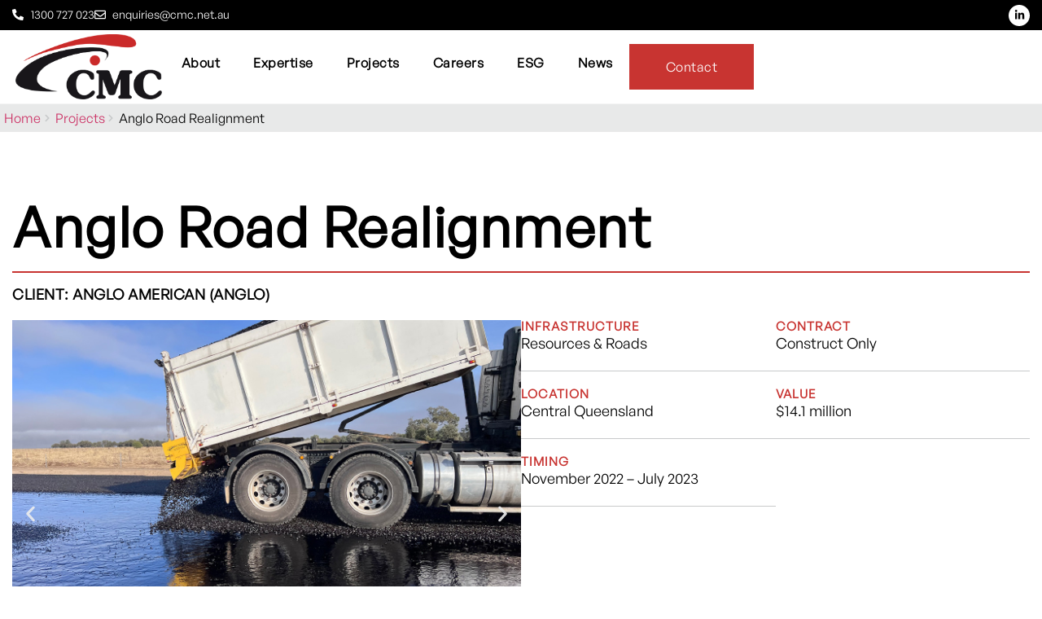

--- FILE ---
content_type: text/html; charset=UTF-8
request_url: https://cmc.net.au/projects/anglo-road-realignment/
body_size: 19319
content:
<!doctype html>
<html lang="en-AU">
<head>
	<meta charset="UTF-8">
	<meta name="viewport" content="width=device-width, initial-scale=1">
	<link rel="profile" href="https://gmpg.org/xfn/11">
	<meta name='robots' content='index, follow, max-image-preview:large, max-snippet:-1, max-video-preview:-1' />
	<style>img:is([sizes="auto" i], [sizes^="auto," i]) { contain-intrinsic-size: 3000px 1500px }</style>
	
	<!-- This site is optimized with the Yoast SEO plugin v26.7 - https://yoast.com/wordpress/plugins/seo/ -->
	<title>Anglo Road Realignment - CMC</title>
	<meta name="description" content="Anglo is a leading global mining company, with significant investments within Australia and particularly in Queensland." />
	<link rel="canonical" href="https://cmc.net.au/projects/anglo-road-realignment/" />
	<meta property="og:locale" content="en_US" />
	<meta property="og:type" content="article" />
	<meta property="og:title" content="Anglo Road Realignment - CMC" />
	<meta property="og:description" content="Anglo is a leading global mining company, with significant investments within Australia and particularly in Queensland." />
	<meta property="og:url" content="https://cmc.net.au/projects/anglo-road-realignment/" />
	<meta property="og:site_name" content="CMC" />
	<meta property="article:publisher" content="https://www.linkedin.com/company/civil-mining-%26-construction-pty-ltd/" />
	<meta property="article:modified_time" content="2024-05-13T05:24:18+00:00" />
	<meta property="og:image" content="https://cmc.net.au/wp-content/uploads/2023/11/cmc-anglo-road-realignment-featured-1.jpg" />
	<meta property="og:image:width" content="1280" />
	<meta property="og:image:height" content="800" />
	<meta property="og:image:type" content="image/jpeg" />
	<meta name="twitter:card" content="summary_large_image" />
	<meta name="twitter:label1" content="Est. reading time" />
	<meta name="twitter:data1" content="1 minute" />
	<script type="application/ld+json" class="yoast-schema-graph">{"@context":"https://schema.org","@graph":[{"@type":"WebPage","@id":"https://cmc.net.au/projects/anglo-road-realignment/","url":"https://cmc.net.au/projects/anglo-road-realignment/","name":"Anglo Road Realignment - CMC","isPartOf":{"@id":"https://cmc.net.au/#website"},"primaryImageOfPage":{"@id":"https://cmc.net.au/projects/anglo-road-realignment/#primaryimage"},"image":{"@id":"https://cmc.net.au/projects/anglo-road-realignment/#primaryimage"},"thumbnailUrl":"https://cmc.net.au/wp-content/uploads/2023/11/cmc-anglo-road-realignment-featured-1.jpg","datePublished":"2023-06-21T01:47:14+00:00","dateModified":"2024-05-13T05:24:18+00:00","description":"Anglo is a leading global mining company, with significant investments within Australia and particularly in Queensland.","breadcrumb":{"@id":"https://cmc.net.au/projects/anglo-road-realignment/#breadcrumb"},"inLanguage":"en-AU","potentialAction":[{"@type":"ReadAction","target":["https://cmc.net.au/projects/anglo-road-realignment/"]}]},{"@type":"ImageObject","inLanguage":"en-AU","@id":"https://cmc.net.au/projects/anglo-road-realignment/#primaryimage","url":"https://cmc.net.au/wp-content/uploads/2023/11/cmc-anglo-road-realignment-featured-1.jpg","contentUrl":"https://cmc.net.au/wp-content/uploads/2023/11/cmc-anglo-road-realignment-featured-1.jpg","width":1280,"height":800,"caption":"Civil Mining & Construction - Anglo Road Realignment"},{"@type":"BreadcrumbList","@id":"https://cmc.net.au/projects/anglo-road-realignment/#breadcrumb","itemListElement":[{"@type":"ListItem","position":1,"name":"Home","item":"https://cmc.net.au/"},{"@type":"ListItem","position":2,"name":"Projects","item":"https://cmc.net.au/projects/"},{"@type":"ListItem","position":3,"name":"Anglo Road Realignment"}]},{"@type":"WebSite","@id":"https://cmc.net.au/#website","url":"https://cmc.net.au/","name":"CMC - Civil Mining & Construction","description":"Civil Mining &amp; Construction","publisher":{"@id":"https://cmc.net.au/#organization"},"potentialAction":[{"@type":"SearchAction","target":{"@type":"EntryPoint","urlTemplate":"https://cmc.net.au/?s={search_term_string}"},"query-input":{"@type":"PropertyValueSpecification","valueRequired":true,"valueName":"search_term_string"}}],"inLanguage":"en-AU"},{"@type":"Organization","@id":"https://cmc.net.au/#organization","name":"CMC - Civil Mining & Construction","url":"https://cmc.net.au/","logo":{"@type":"ImageObject","inLanguage":"en-AU","@id":"https://cmc.net.au/#/schema/logo/image/","url":"https://cmc.net.au/wp-content/uploads/2023/09/CMC-20-Years_Lock-Up.png","contentUrl":"https://cmc.net.au/wp-content/uploads/2023/09/CMC-20-Years_Lock-Up.png","width":1062,"height":386,"caption":"CMC - Civil Mining & Construction"},"image":{"@id":"https://cmc.net.au/#/schema/logo/image/"},"sameAs":["https://www.linkedin.com/company/civil-mining-&-construction-pty-ltd/"]}]}</script>
	<!-- / Yoast SEO plugin. -->


<link rel='dns-prefetch' href='//www.googletagmanager.com' />
<link rel="alternate" type="application/rss+xml" title="CMC &raquo; Feed" href="https://cmc.net.au/feed/" />
<link rel="alternate" type="application/rss+xml" title="CMC &raquo; Comments Feed" href="https://cmc.net.au/comments/feed/" />
<script>
window._wpemojiSettings = {"baseUrl":"https:\/\/s.w.org\/images\/core\/emoji\/16.0.1\/72x72\/","ext":".png","svgUrl":"https:\/\/s.w.org\/images\/core\/emoji\/16.0.1\/svg\/","svgExt":".svg","source":{"concatemoji":"https:\/\/cmc.net.au\/wp-includes\/js\/wp-emoji-release.min.js?ver=99052109a77f1ebde6974d2d778fc783"}};
/*! This file is auto-generated */
!function(s,n){var o,i,e;function c(e){try{var t={supportTests:e,timestamp:(new Date).valueOf()};sessionStorage.setItem(o,JSON.stringify(t))}catch(e){}}function p(e,t,n){e.clearRect(0,0,e.canvas.width,e.canvas.height),e.fillText(t,0,0);var t=new Uint32Array(e.getImageData(0,0,e.canvas.width,e.canvas.height).data),a=(e.clearRect(0,0,e.canvas.width,e.canvas.height),e.fillText(n,0,0),new Uint32Array(e.getImageData(0,0,e.canvas.width,e.canvas.height).data));return t.every(function(e,t){return e===a[t]})}function u(e,t){e.clearRect(0,0,e.canvas.width,e.canvas.height),e.fillText(t,0,0);for(var n=e.getImageData(16,16,1,1),a=0;a<n.data.length;a++)if(0!==n.data[a])return!1;return!0}function f(e,t,n,a){switch(t){case"flag":return n(e,"\ud83c\udff3\ufe0f\u200d\u26a7\ufe0f","\ud83c\udff3\ufe0f\u200b\u26a7\ufe0f")?!1:!n(e,"\ud83c\udde8\ud83c\uddf6","\ud83c\udde8\u200b\ud83c\uddf6")&&!n(e,"\ud83c\udff4\udb40\udc67\udb40\udc62\udb40\udc65\udb40\udc6e\udb40\udc67\udb40\udc7f","\ud83c\udff4\u200b\udb40\udc67\u200b\udb40\udc62\u200b\udb40\udc65\u200b\udb40\udc6e\u200b\udb40\udc67\u200b\udb40\udc7f");case"emoji":return!a(e,"\ud83e\udedf")}return!1}function g(e,t,n,a){var r="undefined"!=typeof WorkerGlobalScope&&self instanceof WorkerGlobalScope?new OffscreenCanvas(300,150):s.createElement("canvas"),o=r.getContext("2d",{willReadFrequently:!0}),i=(o.textBaseline="top",o.font="600 32px Arial",{});return e.forEach(function(e){i[e]=t(o,e,n,a)}),i}function t(e){var t=s.createElement("script");t.src=e,t.defer=!0,s.head.appendChild(t)}"undefined"!=typeof Promise&&(o="wpEmojiSettingsSupports",i=["flag","emoji"],n.supports={everything:!0,everythingExceptFlag:!0},e=new Promise(function(e){s.addEventListener("DOMContentLoaded",e,{once:!0})}),new Promise(function(t){var n=function(){try{var e=JSON.parse(sessionStorage.getItem(o));if("object"==typeof e&&"number"==typeof e.timestamp&&(new Date).valueOf()<e.timestamp+604800&&"object"==typeof e.supportTests)return e.supportTests}catch(e){}return null}();if(!n){if("undefined"!=typeof Worker&&"undefined"!=typeof OffscreenCanvas&&"undefined"!=typeof URL&&URL.createObjectURL&&"undefined"!=typeof Blob)try{var e="postMessage("+g.toString()+"("+[JSON.stringify(i),f.toString(),p.toString(),u.toString()].join(",")+"));",a=new Blob([e],{type:"text/javascript"}),r=new Worker(URL.createObjectURL(a),{name:"wpTestEmojiSupports"});return void(r.onmessage=function(e){c(n=e.data),r.terminate(),t(n)})}catch(e){}c(n=g(i,f,p,u))}t(n)}).then(function(e){for(var t in e)n.supports[t]=e[t],n.supports.everything=n.supports.everything&&n.supports[t],"flag"!==t&&(n.supports.everythingExceptFlag=n.supports.everythingExceptFlag&&n.supports[t]);n.supports.everythingExceptFlag=n.supports.everythingExceptFlag&&!n.supports.flag,n.DOMReady=!1,n.readyCallback=function(){n.DOMReady=!0}}).then(function(){return e}).then(function(){var e;n.supports.everything||(n.readyCallback(),(e=n.source||{}).concatemoji?t(e.concatemoji):e.wpemoji&&e.twemoji&&(t(e.twemoji),t(e.wpemoji)))}))}((window,document),window._wpemojiSettings);
</script>
<style id='wp-emoji-styles-inline-css'>

	img.wp-smiley, img.emoji {
		display: inline !important;
		border: none !important;
		box-shadow: none !important;
		height: 1em !important;
		width: 1em !important;
		margin: 0 0.07em !important;
		vertical-align: -0.1em !important;
		background: none !important;
		padding: 0 !important;
	}
</style>
<link rel='stylesheet' id='wp-block-library-css' href='https://cmc.net.au/wp-includes/css/dist/block-library/style.min.css?ver=99052109a77f1ebde6974d2d778fc783' media='all' />
<link rel='stylesheet' id='jet-engine-frontend-css' href='https://cmc.net.au/wp-content/plugins/jet-engine/assets/css/frontend.css?ver=3.8.2' media='all' />
<style id='global-styles-inline-css'>
:root{--wp--preset--aspect-ratio--square: 1;--wp--preset--aspect-ratio--4-3: 4/3;--wp--preset--aspect-ratio--3-4: 3/4;--wp--preset--aspect-ratio--3-2: 3/2;--wp--preset--aspect-ratio--2-3: 2/3;--wp--preset--aspect-ratio--16-9: 16/9;--wp--preset--aspect-ratio--9-16: 9/16;--wp--preset--color--black: #000000;--wp--preset--color--cyan-bluish-gray: #abb8c3;--wp--preset--color--white: #ffffff;--wp--preset--color--pale-pink: #f78da7;--wp--preset--color--vivid-red: #cf2e2e;--wp--preset--color--luminous-vivid-orange: #ff6900;--wp--preset--color--luminous-vivid-amber: #fcb900;--wp--preset--color--light-green-cyan: #7bdcb5;--wp--preset--color--vivid-green-cyan: #00d084;--wp--preset--color--pale-cyan-blue: #8ed1fc;--wp--preset--color--vivid-cyan-blue: #0693e3;--wp--preset--color--vivid-purple: #9b51e0;--wp--preset--gradient--vivid-cyan-blue-to-vivid-purple: linear-gradient(135deg,rgba(6,147,227,1) 0%,rgb(155,81,224) 100%);--wp--preset--gradient--light-green-cyan-to-vivid-green-cyan: linear-gradient(135deg,rgb(122,220,180) 0%,rgb(0,208,130) 100%);--wp--preset--gradient--luminous-vivid-amber-to-luminous-vivid-orange: linear-gradient(135deg,rgba(252,185,0,1) 0%,rgba(255,105,0,1) 100%);--wp--preset--gradient--luminous-vivid-orange-to-vivid-red: linear-gradient(135deg,rgba(255,105,0,1) 0%,rgb(207,46,46) 100%);--wp--preset--gradient--very-light-gray-to-cyan-bluish-gray: linear-gradient(135deg,rgb(238,238,238) 0%,rgb(169,184,195) 100%);--wp--preset--gradient--cool-to-warm-spectrum: linear-gradient(135deg,rgb(74,234,220) 0%,rgb(151,120,209) 20%,rgb(207,42,186) 40%,rgb(238,44,130) 60%,rgb(251,105,98) 80%,rgb(254,248,76) 100%);--wp--preset--gradient--blush-light-purple: linear-gradient(135deg,rgb(255,206,236) 0%,rgb(152,150,240) 100%);--wp--preset--gradient--blush-bordeaux: linear-gradient(135deg,rgb(254,205,165) 0%,rgb(254,45,45) 50%,rgb(107,0,62) 100%);--wp--preset--gradient--luminous-dusk: linear-gradient(135deg,rgb(255,203,112) 0%,rgb(199,81,192) 50%,rgb(65,88,208) 100%);--wp--preset--gradient--pale-ocean: linear-gradient(135deg,rgb(255,245,203) 0%,rgb(182,227,212) 50%,rgb(51,167,181) 100%);--wp--preset--gradient--electric-grass: linear-gradient(135deg,rgb(202,248,128) 0%,rgb(113,206,126) 100%);--wp--preset--gradient--midnight: linear-gradient(135deg,rgb(2,3,129) 0%,rgb(40,116,252) 100%);--wp--preset--font-size--small: 13px;--wp--preset--font-size--medium: 20px;--wp--preset--font-size--large: 36px;--wp--preset--font-size--x-large: 42px;--wp--preset--spacing--20: 0.44rem;--wp--preset--spacing--30: 0.67rem;--wp--preset--spacing--40: 1rem;--wp--preset--spacing--50: 1.5rem;--wp--preset--spacing--60: 2.25rem;--wp--preset--spacing--70: 3.38rem;--wp--preset--spacing--80: 5.06rem;--wp--preset--shadow--natural: 6px 6px 9px rgba(0, 0, 0, 0.2);--wp--preset--shadow--deep: 12px 12px 50px rgba(0, 0, 0, 0.4);--wp--preset--shadow--sharp: 6px 6px 0px rgba(0, 0, 0, 0.2);--wp--preset--shadow--outlined: 6px 6px 0px -3px rgba(255, 255, 255, 1), 6px 6px rgba(0, 0, 0, 1);--wp--preset--shadow--crisp: 6px 6px 0px rgba(0, 0, 0, 1);}:root { --wp--style--global--content-size: 800px;--wp--style--global--wide-size: 1200px; }:where(body) { margin: 0; }.wp-site-blocks > .alignleft { float: left; margin-right: 2em; }.wp-site-blocks > .alignright { float: right; margin-left: 2em; }.wp-site-blocks > .aligncenter { justify-content: center; margin-left: auto; margin-right: auto; }:where(.wp-site-blocks) > * { margin-block-start: 24px; margin-block-end: 0; }:where(.wp-site-blocks) > :first-child { margin-block-start: 0; }:where(.wp-site-blocks) > :last-child { margin-block-end: 0; }:root { --wp--style--block-gap: 24px; }:root :where(.is-layout-flow) > :first-child{margin-block-start: 0;}:root :where(.is-layout-flow) > :last-child{margin-block-end: 0;}:root :where(.is-layout-flow) > *{margin-block-start: 24px;margin-block-end: 0;}:root :where(.is-layout-constrained) > :first-child{margin-block-start: 0;}:root :where(.is-layout-constrained) > :last-child{margin-block-end: 0;}:root :where(.is-layout-constrained) > *{margin-block-start: 24px;margin-block-end: 0;}:root :where(.is-layout-flex){gap: 24px;}:root :where(.is-layout-grid){gap: 24px;}.is-layout-flow > .alignleft{float: left;margin-inline-start: 0;margin-inline-end: 2em;}.is-layout-flow > .alignright{float: right;margin-inline-start: 2em;margin-inline-end: 0;}.is-layout-flow > .aligncenter{margin-left: auto !important;margin-right: auto !important;}.is-layout-constrained > .alignleft{float: left;margin-inline-start: 0;margin-inline-end: 2em;}.is-layout-constrained > .alignright{float: right;margin-inline-start: 2em;margin-inline-end: 0;}.is-layout-constrained > .aligncenter{margin-left: auto !important;margin-right: auto !important;}.is-layout-constrained > :where(:not(.alignleft):not(.alignright):not(.alignfull)){max-width: var(--wp--style--global--content-size);margin-left: auto !important;margin-right: auto !important;}.is-layout-constrained > .alignwide{max-width: var(--wp--style--global--wide-size);}body .is-layout-flex{display: flex;}.is-layout-flex{flex-wrap: wrap;align-items: center;}.is-layout-flex > :is(*, div){margin: 0;}body .is-layout-grid{display: grid;}.is-layout-grid > :is(*, div){margin: 0;}body{padding-top: 0px;padding-right: 0px;padding-bottom: 0px;padding-left: 0px;}a:where(:not(.wp-element-button)){text-decoration: underline;}:root :where(.wp-element-button, .wp-block-button__link){background-color: #32373c;border-width: 0;color: #fff;font-family: inherit;font-size: inherit;line-height: inherit;padding: calc(0.667em + 2px) calc(1.333em + 2px);text-decoration: none;}.has-black-color{color: var(--wp--preset--color--black) !important;}.has-cyan-bluish-gray-color{color: var(--wp--preset--color--cyan-bluish-gray) !important;}.has-white-color{color: var(--wp--preset--color--white) !important;}.has-pale-pink-color{color: var(--wp--preset--color--pale-pink) !important;}.has-vivid-red-color{color: var(--wp--preset--color--vivid-red) !important;}.has-luminous-vivid-orange-color{color: var(--wp--preset--color--luminous-vivid-orange) !important;}.has-luminous-vivid-amber-color{color: var(--wp--preset--color--luminous-vivid-amber) !important;}.has-light-green-cyan-color{color: var(--wp--preset--color--light-green-cyan) !important;}.has-vivid-green-cyan-color{color: var(--wp--preset--color--vivid-green-cyan) !important;}.has-pale-cyan-blue-color{color: var(--wp--preset--color--pale-cyan-blue) !important;}.has-vivid-cyan-blue-color{color: var(--wp--preset--color--vivid-cyan-blue) !important;}.has-vivid-purple-color{color: var(--wp--preset--color--vivid-purple) !important;}.has-black-background-color{background-color: var(--wp--preset--color--black) !important;}.has-cyan-bluish-gray-background-color{background-color: var(--wp--preset--color--cyan-bluish-gray) !important;}.has-white-background-color{background-color: var(--wp--preset--color--white) !important;}.has-pale-pink-background-color{background-color: var(--wp--preset--color--pale-pink) !important;}.has-vivid-red-background-color{background-color: var(--wp--preset--color--vivid-red) !important;}.has-luminous-vivid-orange-background-color{background-color: var(--wp--preset--color--luminous-vivid-orange) !important;}.has-luminous-vivid-amber-background-color{background-color: var(--wp--preset--color--luminous-vivid-amber) !important;}.has-light-green-cyan-background-color{background-color: var(--wp--preset--color--light-green-cyan) !important;}.has-vivid-green-cyan-background-color{background-color: var(--wp--preset--color--vivid-green-cyan) !important;}.has-pale-cyan-blue-background-color{background-color: var(--wp--preset--color--pale-cyan-blue) !important;}.has-vivid-cyan-blue-background-color{background-color: var(--wp--preset--color--vivid-cyan-blue) !important;}.has-vivid-purple-background-color{background-color: var(--wp--preset--color--vivid-purple) !important;}.has-black-border-color{border-color: var(--wp--preset--color--black) !important;}.has-cyan-bluish-gray-border-color{border-color: var(--wp--preset--color--cyan-bluish-gray) !important;}.has-white-border-color{border-color: var(--wp--preset--color--white) !important;}.has-pale-pink-border-color{border-color: var(--wp--preset--color--pale-pink) !important;}.has-vivid-red-border-color{border-color: var(--wp--preset--color--vivid-red) !important;}.has-luminous-vivid-orange-border-color{border-color: var(--wp--preset--color--luminous-vivid-orange) !important;}.has-luminous-vivid-amber-border-color{border-color: var(--wp--preset--color--luminous-vivid-amber) !important;}.has-light-green-cyan-border-color{border-color: var(--wp--preset--color--light-green-cyan) !important;}.has-vivid-green-cyan-border-color{border-color: var(--wp--preset--color--vivid-green-cyan) !important;}.has-pale-cyan-blue-border-color{border-color: var(--wp--preset--color--pale-cyan-blue) !important;}.has-vivid-cyan-blue-border-color{border-color: var(--wp--preset--color--vivid-cyan-blue) !important;}.has-vivid-purple-border-color{border-color: var(--wp--preset--color--vivid-purple) !important;}.has-vivid-cyan-blue-to-vivid-purple-gradient-background{background: var(--wp--preset--gradient--vivid-cyan-blue-to-vivid-purple) !important;}.has-light-green-cyan-to-vivid-green-cyan-gradient-background{background: var(--wp--preset--gradient--light-green-cyan-to-vivid-green-cyan) !important;}.has-luminous-vivid-amber-to-luminous-vivid-orange-gradient-background{background: var(--wp--preset--gradient--luminous-vivid-amber-to-luminous-vivid-orange) !important;}.has-luminous-vivid-orange-to-vivid-red-gradient-background{background: var(--wp--preset--gradient--luminous-vivid-orange-to-vivid-red) !important;}.has-very-light-gray-to-cyan-bluish-gray-gradient-background{background: var(--wp--preset--gradient--very-light-gray-to-cyan-bluish-gray) !important;}.has-cool-to-warm-spectrum-gradient-background{background: var(--wp--preset--gradient--cool-to-warm-spectrum) !important;}.has-blush-light-purple-gradient-background{background: var(--wp--preset--gradient--blush-light-purple) !important;}.has-blush-bordeaux-gradient-background{background: var(--wp--preset--gradient--blush-bordeaux) !important;}.has-luminous-dusk-gradient-background{background: var(--wp--preset--gradient--luminous-dusk) !important;}.has-pale-ocean-gradient-background{background: var(--wp--preset--gradient--pale-ocean) !important;}.has-electric-grass-gradient-background{background: var(--wp--preset--gradient--electric-grass) !important;}.has-midnight-gradient-background{background: var(--wp--preset--gradient--midnight) !important;}.has-small-font-size{font-size: var(--wp--preset--font-size--small) !important;}.has-medium-font-size{font-size: var(--wp--preset--font-size--medium) !important;}.has-large-font-size{font-size: var(--wp--preset--font-size--large) !important;}.has-x-large-font-size{font-size: var(--wp--preset--font-size--x-large) !important;}
:root :where(.wp-block-pullquote){font-size: 1.5em;line-height: 1.6;}
</style>
<link rel='stylesheet' id='hello-elementor-css' href='https://cmc.net.au/wp-content/themes/hello-elementor/assets/css/reset.css?ver=3.4.4' media='all' />
<link rel='stylesheet' id='hello-elementor-theme-style-css' href='https://cmc.net.au/wp-content/themes/hello-elementor/assets/css/theme.css?ver=3.4.4' media='all' />
<link rel='stylesheet' id='hello-elementor-header-footer-css' href='https://cmc.net.au/wp-content/themes/hello-elementor/assets/css/header-footer.css?ver=3.4.4' media='all' />
<link rel='stylesheet' id='jet-popup-frontend-css' href='https://cmc.net.au/wp-content/plugins/jet-popup/assets/css/jet-popup-frontend.css?ver=2.0.20.3' media='all' />
<link rel='stylesheet' id='elementor-frontend-css' href='https://cmc.net.au/wp-content/uploads/elementor/css/custom-frontend.min.css?ver=1768422718' media='all' />
<link rel='stylesheet' id='widget-icon-list-css' href='https://cmc.net.au/wp-content/uploads/elementor/css/custom-widget-icon-list.min.css?ver=1768422718' media='all' />
<link rel='stylesheet' id='widget-social-icons-css' href='https://cmc.net.au/wp-content/plugins/elementor/assets/css/widget-social-icons.min.css?ver=3.34.0' media='all' />
<link rel='stylesheet' id='e-apple-webkit-css' href='https://cmc.net.au/wp-content/uploads/elementor/css/custom-apple-webkit.min.css?ver=1768422718' media='all' />
<link rel='stylesheet' id='widget-image-css' href='https://cmc.net.au/wp-content/plugins/elementor/assets/css/widget-image.min.css?ver=3.34.0' media='all' />
<link rel='stylesheet' id='widget-nav-menu-css' href='https://cmc.net.au/wp-content/uploads/elementor/css/custom-pro-widget-nav-menu.min.css?ver=1768422718' media='all' />
<link rel='stylesheet' id='e-sticky-css' href='https://cmc.net.au/wp-content/plugins/elementor-pro/assets/css/modules/sticky.min.css?ver=3.34.0' media='all' />
<link rel='stylesheet' id='widget-heading-css' href='https://cmc.net.au/wp-content/plugins/elementor/assets/css/widget-heading.min.css?ver=3.34.0' media='all' />
<link rel='stylesheet' id='widget-divider-css' href='https://cmc.net.au/wp-content/plugins/elementor/assets/css/widget-divider.min.css?ver=3.34.0' media='all' />
<link rel='stylesheet' id='swiper-css' href='https://cmc.net.au/wp-content/plugins/elementor/assets/lib/swiper/v8/css/swiper.min.css?ver=8.4.5' media='all' />
<link rel='stylesheet' id='e-swiper-css' href='https://cmc.net.au/wp-content/plugins/elementor/assets/css/conditionals/e-swiper.min.css?ver=3.34.0' media='all' />
<link rel='stylesheet' id='widget-image-carousel-css' href='https://cmc.net.au/wp-content/plugins/elementor/assets/css/widget-image-carousel.min.css?ver=3.34.0' media='all' />
<link rel='stylesheet' id='widget-spacer-css' href='https://cmc.net.au/wp-content/plugins/elementor/assets/css/widget-spacer.min.css?ver=3.34.0' media='all' />
<link rel='stylesheet' id='widget-post-info-css' href='https://cmc.net.au/wp-content/plugins/elementor-pro/assets/css/widget-post-info.min.css?ver=3.34.0' media='all' />
<link rel='stylesheet' id='widget-form-css' href='https://cmc.net.au/wp-content/plugins/elementor-pro/assets/css/widget-form.min.css?ver=3.34.0' media='all' />
<link rel='stylesheet' id='e-popup-css' href='https://cmc.net.au/wp-content/plugins/elementor-pro/assets/css/conditionals/popup.min.css?ver=3.34.0' media='all' />
<link rel='stylesheet' id='elementor-post-10-css' href='https://cmc.net.au/wp-content/uploads/elementor/css/post-10.css?ver=1768422589' media='all' />
<link rel='stylesheet' id='elementor-post-16-css' href='https://cmc.net.au/wp-content/uploads/elementor/css/post-16.css?ver=1768422589' media='all' />
<link rel='stylesheet' id='elementor-post-17-css' href='https://cmc.net.au/wp-content/uploads/elementor/css/post-17.css?ver=1768422589' media='all' />
<link rel='stylesheet' id='elementor-post-2820-css' href='https://cmc.net.au/wp-content/uploads/elementor/css/post-2820.css?ver=1768422588' media='all' />
<link rel='stylesheet' id='elementor-post-2643-css' href='https://cmc.net.au/wp-content/uploads/elementor/css/post-2643.css?ver=1768422718' media='all' />
<link rel='stylesheet' id='elementor-post-3988-css' href='https://cmc.net.au/wp-content/uploads/elementor/css/post-3988.css?ver=1768422588' media='all' />
<link rel='stylesheet' id='elementor-post-3978-css' href='https://cmc.net.au/wp-content/uploads/elementor/css/post-3978.css?ver=1768422588' media='all' />
<link rel='stylesheet' id='elementor-post-3979-css' href='https://cmc.net.au/wp-content/uploads/elementor/css/post-3979.css?ver=1768422588' media='all' />
<link rel='stylesheet' id='elementor-post-3970-css' href='https://cmc.net.au/wp-content/uploads/elementor/css/post-3970.css?ver=1768422588' media='all' />
<link rel='stylesheet' id='elementor-gf-local-roboto-css' href='https://cmc.net.au/wp-content/uploads/elementor/google-fonts/css/roboto.css?ver=1757288986' media='all' />
<link rel='stylesheet' id='elementor-gf-local-robotoslab-css' href='https://cmc.net.au/wp-content/uploads/elementor/google-fonts/css/robotoslab.css?ver=1757289003' media='all' />
<script src="https://cmc.net.au/wp-includes/js/jquery/jquery.min.js?ver=3.7.1" id="jquery-core-js"></script>
<script src="https://cmc.net.au/wp-includes/js/jquery/jquery-migrate.min.js?ver=3.4.1" id="jquery-migrate-js"></script>

<!-- Google tag (gtag.js) snippet added by Site Kit -->
<!-- Google Analytics snippet added by Site Kit -->
<script src="https://www.googletagmanager.com/gtag/js?id=GT-5NTJ79L" id="google_gtagjs-js" async></script>
<script id="google_gtagjs-js-after">
window.dataLayer = window.dataLayer || [];function gtag(){dataLayer.push(arguments);}
gtag("set","linker",{"domains":["cmc.net.au"]});
gtag("js", new Date());
gtag("set", "developer_id.dZTNiMT", true);
gtag("config", "GT-5NTJ79L");
</script>
<link rel="https://api.w.org/" href="https://cmc.net.au/wp-json/" /><link rel="alternate" title="JSON" type="application/json" href="https://cmc.net.au/wp-json/wp/v2/projects/3216" /><link rel="EditURI" type="application/rsd+xml" title="RSD" href="https://cmc.net.au/xmlrpc.php?rsd" />

<link rel='shortlink' href='https://cmc.net.au/?p=3216' />
<link rel="alternate" title="oEmbed (JSON)" type="application/json+oembed" href="https://cmc.net.au/wp-json/oembed/1.0/embed?url=https%3A%2F%2Fcmc.net.au%2Fprojects%2Fanglo-road-realignment%2F" />
<link rel="alternate" title="oEmbed (XML)" type="text/xml+oembed" href="https://cmc.net.au/wp-json/oembed/1.0/embed?url=https%3A%2F%2Fcmc.net.au%2Fprojects%2Fanglo-road-realignment%2F&#038;format=xml" />
<meta name="generator" content="Site Kit by Google 1.170.0" /><script src="https://code.jquery.com/jquery-3.6.0.min.js"></script>
<script>
//You can replace offset value from here
var offset = 300
$(window).on('load scroll', function(){
    
    if( $(window).scrollTop() > offset ){
        $('body').addClass('show')
    }else{
        $('body').removeClass('show')
    }
})
</script>
			<style>
				.e-con.e-parent:nth-of-type(n+4):not(.e-lazyloaded):not(.e-no-lazyload),
				.e-con.e-parent:nth-of-type(n+4):not(.e-lazyloaded):not(.e-no-lazyload) * {
					background-image: none !important;
				}
				@media screen and (max-height: 1024px) {
					.e-con.e-parent:nth-of-type(n+3):not(.e-lazyloaded):not(.e-no-lazyload),
					.e-con.e-parent:nth-of-type(n+3):not(.e-lazyloaded):not(.e-no-lazyload) * {
						background-image: none !important;
					}
				}
				@media screen and (max-height: 640px) {
					.e-con.e-parent:nth-of-type(n+2):not(.e-lazyloaded):not(.e-no-lazyload),
					.e-con.e-parent:nth-of-type(n+2):not(.e-lazyloaded):not(.e-no-lazyload) * {
						background-image: none !important;
					}
				}
			</style>
			<link rel="icon" href="https://cmc.net.au/wp-content/uploads/2023/11/cmc-favicon-1.svg" sizes="32x32" />
<link rel="icon" href="https://cmc.net.au/wp-content/uploads/2023/11/cmc-favicon-1.svg" sizes="192x192" />
<link rel="apple-touch-icon" href="https://cmc.net.au/wp-content/uploads/2023/11/cmc-favicon-1.svg" />
<meta name="msapplication-TileImage" content="https://cmc.net.au/wp-content/uploads/2023/11/cmc-favicon-1.svg" />
</head>
<body class="wp-singular projects-template-default single single-projects postid-3216 wp-custom-logo wp-embed-responsive wp-theme-hello-elementor hello-elementor-default elementor-default elementor-kit-10 elementor-page-2820">


<a class="skip-link screen-reader-text" href="#content">Skip to content</a>

		<header data-elementor-type="header" data-elementor-id="16" class="elementor elementor-16 elementor-location-header" data-elementor-post-type="elementor_library">
			<div class="elementor-element elementor-element-1df04f2 elementor-hidden-tablet elementor-hidden-mobile e-flex e-con-boxed e-con e-parent" data-id="1df04f2" data-element_type="container" id="top" data-settings="{&quot;background_background&quot;:&quot;classic&quot;,&quot;jet_parallax_layout_list&quot;:[]}">
					<div class="e-con-inner">
				<div class="elementor-element elementor-element-4b26daa elementor-icon-list--layout-inline elementor-list-item-link-full_width elementor-widget elementor-widget-icon-list" data-id="4b26daa" data-element_type="widget" data-widget_type="icon-list.default">
				<div class="elementor-widget-container">
							<ul class="elementor-icon-list-items elementor-inline-items">
							<li class="elementor-icon-list-item elementor-inline-item">
											<a href="tel:1300727023">

												<span class="elementor-icon-list-icon">
							<svg aria-hidden="true" class="e-font-icon-svg e-fas-phone-alt" viewBox="0 0 512 512" xmlns="http://www.w3.org/2000/svg"><path d="M497.39 361.8l-112-48a24 24 0 0 0-28 6.9l-49.6 60.6A370.66 370.66 0 0 1 130.6 204.11l60.6-49.6a23.94 23.94 0 0 0 6.9-28l-48-112A24.16 24.16 0 0 0 122.6.61l-104 24A24 24 0 0 0 0 48c0 256.5 207.9 464 464 464a24 24 0 0 0 23.4-18.6l24-104a24.29 24.29 0 0 0-14.01-27.6z"></path></svg>						</span>
										<span class="elementor-icon-list-text">1300 727 023</span>
											</a>
									</li>
								<li class="elementor-icon-list-item elementor-inline-item">
											<a href="mailto:enquiries@cmc.net.au">

												<span class="elementor-icon-list-icon">
							<svg aria-hidden="true" class="e-font-icon-svg e-far-envelope" viewBox="0 0 512 512" xmlns="http://www.w3.org/2000/svg"><path d="M464 64H48C21.49 64 0 85.49 0 112v288c0 26.51 21.49 48 48 48h416c26.51 0 48-21.49 48-48V112c0-26.51-21.49-48-48-48zm0 48v40.805c-22.422 18.259-58.168 46.651-134.587 106.49-16.841 13.247-50.201 45.072-73.413 44.701-23.208.375-56.579-31.459-73.413-44.701C106.18 199.465 70.425 171.067 48 152.805V112h416zM48 400V214.398c22.914 18.251 55.409 43.862 104.938 82.646 21.857 17.205 60.134 55.186 103.062 54.955 42.717.231 80.509-37.199 103.053-54.947 49.528-38.783 82.032-64.401 104.947-82.653V400H48z"></path></svg>						</span>
										<span class="elementor-icon-list-text">enquiries@cmc.net.au</span>
											</a>
									</li>
						</ul>
						</div>
				</div>
				<div class="elementor-element elementor-element-afd1908 elementor-shape-circle elementor-grid-0 e-grid-align-center elementor-widget elementor-widget-social-icons" data-id="afd1908" data-element_type="widget" data-widget_type="social-icons.default">
				<div class="elementor-widget-container">
							<div class="elementor-social-icons-wrapper elementor-grid">
							<span class="elementor-grid-item">
					<a class="elementor-icon elementor-social-icon elementor-social-icon-linkedin-in elementor-repeater-item-c6c6998" href="https://www.linkedin.com/company/civil-mining-&#038;-construction-pty-ltd" target="_blank" rel="nofollow">
						<span class="elementor-screen-only">Linkedin-in</span>
						<svg aria-hidden="true" class="e-font-icon-svg e-fab-linkedin-in" viewBox="0 0 448 512" xmlns="http://www.w3.org/2000/svg"><path d="M100.28 448H7.4V148.9h92.88zM53.79 108.1C24.09 108.1 0 83.5 0 53.8a53.79 53.79 0 0 1 107.58 0c0 29.7-24.1 54.3-53.79 54.3zM447.9 448h-92.68V302.4c0-34.7-.7-79.2-48.29-79.2-48.29 0-55.69 37.7-55.69 76.7V448h-92.78V148.9h89.08v40.8h1.3c12.4-23.5 42.69-48.3 87.88-48.3 94 0 111.28 61.9 111.28 142.3V448z"></path></svg>					</a>
				</span>
					</div>
						</div>
				</div>
					</div>
				</div>
		<div class="elementor-element elementor-element-6adff94 elementor-hidden-tablet elementor-hidden-mobile e-flex e-con-boxed e-con e-parent" data-id="6adff94" data-element_type="container" data-settings="{&quot;background_background&quot;:&quot;classic&quot;,&quot;jet_parallax_layout_list&quot;:[],&quot;sticky&quot;:&quot;top&quot;,&quot;animation&quot;:&quot;none&quot;,&quot;animation_delay&quot;:5000,&quot;sticky_on&quot;:[&quot;desktop&quot;,&quot;laptop&quot;,&quot;tablet&quot;,&quot;mobile&quot;],&quot;sticky_offset&quot;:0,&quot;sticky_effects_offset&quot;:0,&quot;sticky_anchor_link_offset&quot;:0}">
					<div class="e-con-inner">
		<div class="elementor-element elementor-element-148a058 e-con-full e-flex e-con e-child" data-id="148a058" data-element_type="container" data-settings="{&quot;jet_parallax_layout_list&quot;:[]}">
				<div class="elementor-element elementor-element-94f12a5 elementor-widget elementor-widget-image" data-id="94f12a5" data-element_type="widget" data-widget_type="image.default">
				<div class="elementor-widget-container">
																<a href="https://cmc.net.au">
							<img fetchpriority="high" width="1084" height="483" src="https://cmc.net.au/wp-content/uploads/2023/09/Logo_Transparent_CMYK_no-words.png" class="attachment-full size-full wp-image-5832" alt="" srcset="https://cmc.net.au/wp-content/uploads/2023/09/Logo_Transparent_CMYK_no-words.png 1084w, https://cmc.net.au/wp-content/uploads/2023/09/Logo_Transparent_CMYK_no-words-300x134.png 300w, https://cmc.net.au/wp-content/uploads/2023/09/Logo_Transparent_CMYK_no-words-1024x456.png 1024w, https://cmc.net.au/wp-content/uploads/2023/09/Logo_Transparent_CMYK_no-words-768x342.png 768w" sizes="(max-width: 1084px) 100vw, 1084px" />								</a>
															</div>
				</div>
				</div>
		<div class="elementor-element elementor-element-64436ec e-con-full e-flex e-con e-child" data-id="64436ec" data-element_type="container" data-settings="{&quot;background_background&quot;:&quot;classic&quot;,&quot;jet_parallax_layout_list&quot;:[]}">
				<div class="elementor-element elementor-element-065982e elementor-nav-menu__align-end elementor-nav-menu--dropdown-none elementor-widget elementor-widget-nav-menu" data-id="065982e" data-element_type="widget" data-settings="{&quot;layout&quot;:&quot;horizontal&quot;,&quot;submenu_icon&quot;:{&quot;value&quot;:&quot;&lt;svg aria-hidden=\&quot;true\&quot; class=\&quot;e-font-icon-svg e-fas-caret-down\&quot; viewBox=\&quot;0 0 320 512\&quot; xmlns=\&quot;http:\/\/www.w3.org\/2000\/svg\&quot;&gt;&lt;path d=\&quot;M31.3 192h257.3c17.8 0 26.7 21.5 14.1 34.1L174.1 354.8c-7.8 7.8-20.5 7.8-28.3 0L17.2 226.1C4.6 213.5 13.5 192 31.3 192z\&quot;&gt;&lt;\/path&gt;&lt;\/svg&gt;&quot;,&quot;library&quot;:&quot;fa-solid&quot;}}" data-widget_type="nav-menu.default">
				<div class="elementor-widget-container">
								<nav aria-label="Menu" class="elementor-nav-menu--main elementor-nav-menu__container elementor-nav-menu--layout-horizontal e--pointer-none">
				<ul id="menu-1-065982e" class="elementor-nav-menu"><li class="menu-item menu-item-type-post_type menu-item-object-page menu-item-2490"><a href="https://cmc.net.au/about-us/" class="elementor-item">About</a></li>
<li class="menu-item menu-item-type-post_type menu-item-object-page menu-item-2527"><a href="https://cmc.net.au/expertise/" class="elementor-item">Expertise</a></li>
<li class="menu-item menu-item-type-post_type menu-item-object-page menu-item-2491"><a href="https://cmc.net.au/our-projects/" class="elementor-item">Projects</a></li>
<li class="menu-item menu-item-type-post_type menu-item-object-page menu-item-5551"><a href="https://cmc.net.au/join-us/available-positions/" class="elementor-item">Careers</a></li>
<li class="menu-item menu-item-type-post_type menu-item-object-page menu-item-2532"><a href="https://cmc.net.au/esg/" class="elementor-item">ESG</a></li>
<li class="menu-item menu-item-type-post_type menu-item-object-page menu-item-2493"><a href="https://cmc.net.au/news/" class="elementor-item">News</a></li>
</ul>			</nav>
						<nav class="elementor-nav-menu--dropdown elementor-nav-menu__container" aria-hidden="true">
				<ul id="menu-2-065982e" class="elementor-nav-menu"><li class="menu-item menu-item-type-post_type menu-item-object-page menu-item-2490"><a href="https://cmc.net.au/about-us/" class="elementor-item" tabindex="-1">About</a></li>
<li class="menu-item menu-item-type-post_type menu-item-object-page menu-item-2527"><a href="https://cmc.net.au/expertise/" class="elementor-item" tabindex="-1">Expertise</a></li>
<li class="menu-item menu-item-type-post_type menu-item-object-page menu-item-2491"><a href="https://cmc.net.au/our-projects/" class="elementor-item" tabindex="-1">Projects</a></li>
<li class="menu-item menu-item-type-post_type menu-item-object-page menu-item-5551"><a href="https://cmc.net.au/join-us/available-positions/" class="elementor-item" tabindex="-1">Careers</a></li>
<li class="menu-item menu-item-type-post_type menu-item-object-page menu-item-2532"><a href="https://cmc.net.au/esg/" class="elementor-item" tabindex="-1">ESG</a></li>
<li class="menu-item menu-item-type-post_type menu-item-object-page menu-item-2493"><a href="https://cmc.net.au/news/" class="elementor-item" tabindex="-1">News</a></li>
</ul>			</nav>
						</div>
				</div>
				<div class="elementor-element elementor-element-7fd8583 elementor-align-center elementor-hidden-tablet elementor-hidden-mobile elementor-widget elementor-widget-button" data-id="7fd8583" data-element_type="widget" data-widget_type="button.default">
				<div class="elementor-widget-container">
									<div class="elementor-button-wrapper">
					<a class="elementor-button elementor-button-link elementor-size-sm" href="https://cmc.net.au/contact-us/">
						<span class="elementor-button-content-wrapper">
									<span class="elementor-button-text">Contact</span>
					</span>
					</a>
				</div>
								</div>
				</div>
				</div>
					</div>
				</div>
		<div class="elementor-element elementor-element-54477b5 elementor-hidden-desktop elementor-hidden-laptop e-flex e-con-boxed e-con e-parent" data-id="54477b5" data-element_type="container" data-settings="{&quot;jet_parallax_layout_list&quot;:[]}">
					<div class="e-con-inner">
				<div class="elementor-element elementor-element-c8b9e9e elementor-nav-menu__align-end elementor-nav-menu--stretch elementor-nav-menu--dropdown-tablet elementor-nav-menu__text-align-aside elementor-nav-menu--toggle elementor-nav-menu--burger elementor-widget elementor-widget-nav-menu" data-id="c8b9e9e" data-element_type="widget" data-settings="{&quot;full_width&quot;:&quot;stretch&quot;,&quot;layout&quot;:&quot;horizontal&quot;,&quot;submenu_icon&quot;:{&quot;value&quot;:&quot;&lt;svg aria-hidden=\&quot;true\&quot; class=\&quot;e-font-icon-svg e-fas-caret-down\&quot; viewBox=\&quot;0 0 320 512\&quot; xmlns=\&quot;http:\/\/www.w3.org\/2000\/svg\&quot;&gt;&lt;path d=\&quot;M31.3 192h257.3c17.8 0 26.7 21.5 14.1 34.1L174.1 354.8c-7.8 7.8-20.5 7.8-28.3 0L17.2 226.1C4.6 213.5 13.5 192 31.3 192z\&quot;&gt;&lt;\/path&gt;&lt;\/svg&gt;&quot;,&quot;library&quot;:&quot;fa-solid&quot;},&quot;toggle&quot;:&quot;burger&quot;}" data-widget_type="nav-menu.default">
				<div class="elementor-widget-container">
								<nav aria-label="Menu" class="elementor-nav-menu--main elementor-nav-menu__container elementor-nav-menu--layout-horizontal e--pointer-none">
				<ul id="menu-1-c8b9e9e" class="elementor-nav-menu"><li class="menu-item menu-item-type-post_type menu-item-object-page menu-item-2490"><a href="https://cmc.net.au/about-us/" class="elementor-item">About</a></li>
<li class="menu-item menu-item-type-post_type menu-item-object-page menu-item-2527"><a href="https://cmc.net.au/expertise/" class="elementor-item">Expertise</a></li>
<li class="menu-item menu-item-type-post_type menu-item-object-page menu-item-2491"><a href="https://cmc.net.au/our-projects/" class="elementor-item">Projects</a></li>
<li class="menu-item menu-item-type-post_type menu-item-object-page menu-item-5551"><a href="https://cmc.net.au/join-us/available-positions/" class="elementor-item">Careers</a></li>
<li class="menu-item menu-item-type-post_type menu-item-object-page menu-item-2532"><a href="https://cmc.net.au/esg/" class="elementor-item">ESG</a></li>
<li class="menu-item menu-item-type-post_type menu-item-object-page menu-item-2493"><a href="https://cmc.net.au/news/" class="elementor-item">News</a></li>
</ul>			</nav>
					<div class="elementor-menu-toggle" role="button" tabindex="0" aria-label="Menu Toggle" aria-expanded="false">
			<svg aria-hidden="true" role="presentation" class="elementor-menu-toggle__icon--open e-font-icon-svg e-fas-bars" viewBox="0 0 448 512" xmlns="http://www.w3.org/2000/svg"><path d="M16 132h416c8.837 0 16-7.163 16-16V76c0-8.837-7.163-16-16-16H16C7.163 60 0 67.163 0 76v40c0 8.837 7.163 16 16 16zm0 160h416c8.837 0 16-7.163 16-16v-40c0-8.837-7.163-16-16-16H16c-8.837 0-16 7.163-16 16v40c0 8.837 7.163 16 16 16zm0 160h416c8.837 0 16-7.163 16-16v-40c0-8.837-7.163-16-16-16H16c-8.837 0-16 7.163-16 16v40c0 8.837 7.163 16 16 16z"></path></svg><svg aria-hidden="true" role="presentation" class="elementor-menu-toggle__icon--close e-font-icon-svg e-eicon-close" viewBox="0 0 1000 1000" xmlns="http://www.w3.org/2000/svg"><path d="M742 167L500 408 258 167C246 154 233 150 217 150 196 150 179 158 167 167 154 179 150 196 150 212 150 229 154 242 171 254L408 500 167 742C138 771 138 800 167 829 196 858 225 858 254 829L496 587 738 829C750 842 767 846 783 846 800 846 817 842 829 829 842 817 846 804 846 783 846 767 842 750 829 737L588 500 833 258C863 229 863 200 833 171 804 137 775 137 742 167Z"></path></svg>		</div>
					<nav class="elementor-nav-menu--dropdown elementor-nav-menu__container" aria-hidden="true">
				<ul id="menu-2-c8b9e9e" class="elementor-nav-menu"><li class="menu-item menu-item-type-post_type menu-item-object-page menu-item-2490"><a href="https://cmc.net.au/about-us/" class="elementor-item" tabindex="-1">About</a></li>
<li class="menu-item menu-item-type-post_type menu-item-object-page menu-item-2527"><a href="https://cmc.net.au/expertise/" class="elementor-item" tabindex="-1">Expertise</a></li>
<li class="menu-item menu-item-type-post_type menu-item-object-page menu-item-2491"><a href="https://cmc.net.au/our-projects/" class="elementor-item" tabindex="-1">Projects</a></li>
<li class="menu-item menu-item-type-post_type menu-item-object-page menu-item-5551"><a href="https://cmc.net.au/join-us/available-positions/" class="elementor-item" tabindex="-1">Careers</a></li>
<li class="menu-item menu-item-type-post_type menu-item-object-page menu-item-2532"><a href="https://cmc.net.au/esg/" class="elementor-item" tabindex="-1">ESG</a></li>
<li class="menu-item menu-item-type-post_type menu-item-object-page menu-item-2493"><a href="https://cmc.net.au/news/" class="elementor-item" tabindex="-1">News</a></li>
</ul>			</nav>
						</div>
				</div>
				<div class="elementor-element elementor-element-fd534d4 elementor-widget-tablet__width-initial elementor-widget-mobile__width-initial elementor-widget elementor-widget-image" data-id="fd534d4" data-element_type="widget" data-widget_type="image.default">
				<div class="elementor-widget-container">
																<a href="https://cmc.net.au">
							<img width="1062" height="386" src="https://cmc.net.au/wp-content/uploads/2023/09/CMC-20-Years_Lock-Up.png" class="attachment-full size-full wp-image-5279" alt="" srcset="https://cmc.net.au/wp-content/uploads/2023/09/CMC-20-Years_Lock-Up.png 1062w, https://cmc.net.au/wp-content/uploads/2023/09/CMC-20-Years_Lock-Up-300x109.png 300w, https://cmc.net.au/wp-content/uploads/2023/09/CMC-20-Years_Lock-Up-1024x372.png 1024w, https://cmc.net.au/wp-content/uploads/2023/09/CMC-20-Years_Lock-Up-768x279.png 768w" sizes="(max-width: 1062px) 100vw, 1062px" />								</a>
															</div>
				</div>
				<div class="elementor-element elementor-element-d93fb87 elementor-widget elementor-widget-button" data-id="d93fb87" data-element_type="widget" data-widget_type="button.default">
				<div class="elementor-widget-container">
									<div class="elementor-button-wrapper">
					<a class="elementor-button elementor-button-link elementor-size-sm" href="tel:1300727023">
						<span class="elementor-button-content-wrapper">
						<span class="elementor-button-icon">
				<svg aria-hidden="true" class="e-font-icon-svg e-fas-phone-alt" viewBox="0 0 512 512" xmlns="http://www.w3.org/2000/svg"><path d="M497.39 361.8l-112-48a24 24 0 0 0-28 6.9l-49.6 60.6A370.66 370.66 0 0 1 130.6 204.11l60.6-49.6a23.94 23.94 0 0 0 6.9-28l-48-112A24.16 24.16 0 0 0 122.6.61l-104 24A24 24 0 0 0 0 48c0 256.5 207.9 464 464 464a24 24 0 0 0 23.4-18.6l24-104a24.29 24.29 0 0 0-14.01-27.6z"></path></svg>			</span>
								</span>
					</a>
				</div>
								</div>
				</div>
					</div>
				</div>
				</header>
				<div data-elementor-type="single-post" data-elementor-id="2820" class="elementor elementor-2820 elementor-location-single post-3216 projects type-projects status-publish has-post-thumbnail hentry projects-status-completed-projects projects-industry-resources projects-industry-road-infrastructure" data-elementor-post-type="elementor_library">
			<div class="elementor-element elementor-element-ef032a1 e-flex e-con-boxed e-con e-parent" data-id="ef032a1" data-element_type="container" data-settings="{&quot;background_background&quot;:&quot;classic&quot;,&quot;jet_parallax_layout_list&quot;:[]}">
					<div class="e-con-inner">
				<div class="elementor-element elementor-element-74daecf elementor-icon-list--layout-inline elementor-hidden-mobile elementor-list-item-link-full_width elementor-widget elementor-widget-icon-list" data-id="74daecf" data-element_type="widget" data-widget_type="icon-list.default">
				<div class="elementor-widget-container">
							<ul class="elementor-icon-list-items elementor-inline-items">
							<li class="elementor-icon-list-item elementor-inline-item">
											<a href="https://cmc.net.au">

											<span class="elementor-icon-list-text">Home</span>
											</a>
									</li>
								<li class="elementor-icon-list-item elementor-inline-item">
											<span class="elementor-icon-list-icon">
							<svg aria-hidden="true" class="e-font-icon-svg e-fas-chevron-right" viewBox="0 0 320 512" xmlns="http://www.w3.org/2000/svg"><path d="M285.476 272.971L91.132 467.314c-9.373 9.373-24.569 9.373-33.941 0l-22.667-22.667c-9.357-9.357-9.375-24.522-.04-33.901L188.505 256 34.484 101.255c-9.335-9.379-9.317-24.544.04-33.901l22.667-22.667c9.373-9.373 24.569-9.373 33.941 0L285.475 239.03c9.373 9.372 9.373 24.568.001 33.941z"></path></svg>						</span>
										<span class="elementor-icon-list-text"></span>
									</li>
								<li class="elementor-icon-list-item elementor-inline-item">
											<a href="/our-projects/">

											<span class="elementor-icon-list-text">Projects</span>
											</a>
									</li>
								<li class="elementor-icon-list-item elementor-inline-item">
											<span class="elementor-icon-list-icon">
							<svg aria-hidden="true" class="e-font-icon-svg e-fas-chevron-right" viewBox="0 0 320 512" xmlns="http://www.w3.org/2000/svg"><path d="M285.476 272.971L91.132 467.314c-9.373 9.373-24.569 9.373-33.941 0l-22.667-22.667c-9.357-9.357-9.375-24.522-.04-33.901L188.505 256 34.484 101.255c-9.335-9.379-9.317-24.544.04-33.901l22.667-22.667c9.373-9.373 24.569-9.373 33.941 0L285.475 239.03c9.373 9.372 9.373 24.568.001 33.941z"></path></svg>						</span>
										<span class="elementor-icon-list-text"></span>
									</li>
								<li class="elementor-icon-list-item elementor-inline-item">
										<span class="elementor-icon-list-text">Anglo Road Realignment</span>
									</li>
						</ul>
						</div>
				</div>
				<div class="elementor-element elementor-element-1c823b0 elementor-icon-list--layout-inline elementor-hidden-desktop elementor-hidden-laptop elementor-hidden-tablet elementor-list-item-link-full_width elementor-widget elementor-widget-icon-list" data-id="1c823b0" data-element_type="widget" data-widget_type="icon-list.default">
				<div class="elementor-widget-container">
							<ul class="elementor-icon-list-items elementor-inline-items">
							<li class="elementor-icon-list-item elementor-inline-item">
											<a href="https://cmc.net.au">

											<span class="elementor-icon-list-text">Home</span>
											</a>
									</li>
								<li class="elementor-icon-list-item elementor-inline-item">
											<span class="elementor-icon-list-icon">
							<svg aria-hidden="true" class="e-font-icon-svg e-fas-chevron-right" viewBox="0 0 320 512" xmlns="http://www.w3.org/2000/svg"><path d="M285.476 272.971L91.132 467.314c-9.373 9.373-24.569 9.373-33.941 0l-22.667-22.667c-9.357-9.357-9.375-24.522-.04-33.901L188.505 256 34.484 101.255c-9.335-9.379-9.317-24.544.04-33.901l22.667-22.667c9.373-9.373 24.569-9.373 33.941 0L285.475 239.03c9.373 9.372 9.373 24.568.001 33.941z"></path></svg>						</span>
										<span class="elementor-icon-list-text"></span>
									</li>
								<li class="elementor-icon-list-item elementor-inline-item">
											<a href="/projects/">

											<span class="elementor-icon-list-text">Projects</span>
											</a>
									</li>
						</ul>
						</div>
				</div>
					</div>
				</div>
		<div class="elementor-element elementor-element-d76d66d e-flex e-con-boxed e-con e-parent" data-id="d76d66d" data-element_type="container" data-settings="{&quot;jet_parallax_layout_list&quot;:[]}">
					<div class="e-con-inner">
				<div class="elementor-element elementor-element-46692fa elementor-widget elementor-widget-theme-post-title elementor-page-title elementor-widget-heading" data-id="46692fa" data-element_type="widget" data-widget_type="theme-post-title.default">
				<div class="elementor-widget-container">
					<h1 class="elementor-heading-title elementor-size-default">Anglo Road Realignment</h1>				</div>
				</div>
				<div class="elementor-element elementor-element-43ca0e5 elementor-widget__width-initial elementor-widget-divider--view-line elementor-widget elementor-widget-divider" data-id="43ca0e5" data-element_type="widget" data-widget_type="divider.default">
				<div class="elementor-widget-container">
							<div class="elementor-divider">
			<span class="elementor-divider-separator">
						</span>
		</div>
						</div>
				</div>
				<div class="elementor-element elementor-element-b83a806 elementor-widget elementor-widget-heading" data-id="b83a806" data-element_type="widget" data-widget_type="heading.default">
				<div class="elementor-widget-container">
					<h3 class="elementor-heading-title elementor-size-default">Client: Anglo American (Anglo) </h3>				</div>
				</div>
					</div>
				</div>
		<div class="elementor-element elementor-element-fe84c49 e-flex e-con-boxed e-con e-parent" data-id="fe84c49" data-element_type="container" data-settings="{&quot;jet_parallax_layout_list&quot;:[]}">
					<div class="e-con-inner">
		<div class="elementor-element elementor-element-9de5e73 e-flex e-con-boxed e-con e-child" data-id="9de5e73" data-element_type="container" data-settings="{&quot;jet_parallax_layout_list&quot;:[]}">
					<div class="e-con-inner">
				<div class="elementor-element elementor-element-7ebbc39 cstm-post-carousel elementor-arrows-position-inside elementor-pagination-position-outside elementor-widget elementor-widget-image-carousel" data-id="7ebbc39" data-element_type="widget" data-settings="{&quot;slides_to_show&quot;:&quot;1&quot;,&quot;navigation&quot;:&quot;both&quot;,&quot;autoplay&quot;:&quot;yes&quot;,&quot;pause_on_hover&quot;:&quot;yes&quot;,&quot;pause_on_interaction&quot;:&quot;yes&quot;,&quot;autoplay_speed&quot;:5000,&quot;infinite&quot;:&quot;yes&quot;,&quot;effect&quot;:&quot;slide&quot;,&quot;speed&quot;:500}" data-widget_type="image-carousel.default">
				<div class="elementor-widget-container">
							<div class="elementor-image-carousel-wrapper swiper" role="region" aria-roledescription="carousel" aria-label="Image Carousel" dir="ltr">
			<div class="elementor-image-carousel swiper-wrapper swiper-image-stretch" aria-live="off">
								<div class="swiper-slide" role="group" aria-roledescription="slide" aria-label="1 of 3"><figure class="swiper-slide-inner"><img class="swiper-slide-image" src="https://cmc.net.au/wp-content/uploads/2023/11/cmc-anglo-road-realignment-featured-1.jpg" alt="Civil Mining &amp; Construction - Anglo Road Realignment" /></figure></div><div class="swiper-slide" role="group" aria-roledescription="slide" aria-label="2 of 3"><figure class="swiper-slide-inner"><img class="swiper-slide-image" src="https://cmc.net.au/wp-content/uploads/2023/06/64b7bc5e-67f3-4cb9-a068-16501f4cd3c7.jpg" alt="Civil Mining &amp; Construction - Clarke Creek" /></figure></div><div class="swiper-slide" role="group" aria-roledescription="slide" aria-label="3 of 3"><figure class="swiper-slide-inner"><img class="swiper-slide-image" src="https://cmc.net.au/wp-content/uploads/2023/06/cc8ee483-aa4b-4325-a6e3-8d40d2806eee.jpg" alt="Civil Mining &amp; Construction - Clarke Creek" /></figure></div>			</div>
												<div class="elementor-swiper-button elementor-swiper-button-prev" role="button" tabindex="0">
						<svg aria-hidden="true" class="e-font-icon-svg e-eicon-chevron-left" viewBox="0 0 1000 1000" xmlns="http://www.w3.org/2000/svg"><path d="M646 125C629 125 613 133 604 142L308 442C296 454 292 471 292 487 292 504 296 521 308 533L604 854C617 867 629 875 646 875 663 875 679 871 692 858 704 846 713 829 713 812 713 796 708 779 692 767L438 487 692 225C700 217 708 204 708 187 708 171 704 154 692 142 675 129 663 125 646 125Z"></path></svg>					</div>
					<div class="elementor-swiper-button elementor-swiper-button-next" role="button" tabindex="0">
						<svg aria-hidden="true" class="e-font-icon-svg e-eicon-chevron-right" viewBox="0 0 1000 1000" xmlns="http://www.w3.org/2000/svg"><path d="M696 533C708 521 713 504 713 487 713 471 708 454 696 446L400 146C388 133 375 125 354 125 338 125 325 129 313 142 300 154 292 171 292 187 292 204 296 221 308 233L563 492 304 771C292 783 288 800 288 817 288 833 296 850 308 863 321 871 338 875 354 875 371 875 388 867 400 854L696 533Z"></path></svg>					</div>
				
									<div class="swiper-pagination"></div>
									</div>
						</div>
				</div>
					</div>
				</div>
		<div class="elementor-element elementor-element-d5067a7 e-flex e-con-boxed e-con e-child" data-id="d5067a7" data-element_type="container" data-settings="{&quot;jet_parallax_layout_list&quot;:[]}">
					<div class="e-con-inner">
		<div class="elementor-element elementor-element-fa5a521 e-flex e-con-boxed e-con e-child" data-id="fa5a521" data-element_type="container" data-settings="{&quot;jet_parallax_layout_list&quot;:[]}">
					<div class="e-con-inner">
		<div class="elementor-element elementor-element-3700cc4 e-flex e-con-boxed e-con e-child" data-id="3700cc4" data-element_type="container" data-settings="{&quot;jet_parallax_layout_list&quot;:[]}">
					<div class="e-con-inner">
		<div class="elementor-element elementor-element-4f54916 e-flex e-con-boxed e-con e-child" data-id="4f54916" data-element_type="container" data-settings="{&quot;jet_parallax_layout_list&quot;:[]}">
					<div class="e-con-inner">
				<div class="elementor-element elementor-element-0a75ce4 elementor-widget elementor-widget-heading" data-id="0a75ce4" data-element_type="widget" data-widget_type="heading.default">
				<div class="elementor-widget-container">
					<h4 class="elementor-heading-title elementor-size-default">Infrastructure</h4>				</div>
				</div>
				<div class="elementor-element elementor-element-71707a2 elementor-widget elementor-widget-text-editor" data-id="71707a2" data-element_type="widget" data-widget_type="text-editor.default">
				<div class="elementor-widget-container">
									Resources &amp; Roads								</div>
				</div>
					</div>
				</div>
		<div class="elementor-element elementor-element-ff80a2f e-flex e-con-boxed e-con e-child" data-id="ff80a2f" data-element_type="container" data-settings="{&quot;jet_parallax_layout_list&quot;:[]}">
					<div class="e-con-inner">
				<div class="elementor-element elementor-element-ff35e01 elementor-widget elementor-widget-heading" data-id="ff35e01" data-element_type="widget" data-widget_type="heading.default">
				<div class="elementor-widget-container">
					<h4 class="elementor-heading-title elementor-size-default">Contract</h4>				</div>
				</div>
				<div class="elementor-element elementor-element-41b5f65 elementor-widget elementor-widget-text-editor" data-id="41b5f65" data-element_type="widget" data-widget_type="text-editor.default">
				<div class="elementor-widget-container">
									Construct Only 								</div>
				</div>
					</div>
				</div>
					</div>
				</div>
		<div class="elementor-element elementor-element-b28d0f3 e-flex e-con-boxed e-con e-child" data-id="b28d0f3" data-element_type="container" data-settings="{&quot;jet_parallax_layout_list&quot;:[]}">
					<div class="e-con-inner">
		<div class="elementor-element elementor-element-5a21b66 e-flex e-con-boxed e-con e-child" data-id="5a21b66" data-element_type="container" data-settings="{&quot;jet_parallax_layout_list&quot;:[]}">
					<div class="e-con-inner">
				<div class="elementor-element elementor-element-310078c elementor-widget elementor-widget-heading" data-id="310078c" data-element_type="widget" data-widget_type="heading.default">
				<div class="elementor-widget-container">
					<h4 class="elementor-heading-title elementor-size-default">Location</h4>				</div>
				</div>
				<div class="elementor-element elementor-element-1766319 elementor-widget elementor-widget-text-editor" data-id="1766319" data-element_type="widget" data-widget_type="text-editor.default">
				<div class="elementor-widget-container">
									Central Queensland								</div>
				</div>
					</div>
				</div>
		<div class="elementor-element elementor-element-4700a57 e-flex e-con-boxed e-con e-child" data-id="4700a57" data-element_type="container" data-settings="{&quot;jet_parallax_layout_list&quot;:[]}">
					<div class="e-con-inner">
				<div class="elementor-element elementor-element-bc21276 elementor-widget elementor-widget-heading" data-id="bc21276" data-element_type="widget" data-widget_type="heading.default">
				<div class="elementor-widget-container">
					<h4 class="elementor-heading-title elementor-size-default">Value</h4>				</div>
				</div>
				<div class="elementor-element elementor-element-374f876 elementor-widget elementor-widget-text-editor" data-id="374f876" data-element_type="widget" data-widget_type="text-editor.default">
				<div class="elementor-widget-container">
									$14.1 million								</div>
				</div>
					</div>
				</div>
					</div>
				</div>
		<div class="elementor-element elementor-element-739e0fd e-flex e-con-boxed e-con e-child" data-id="739e0fd" data-element_type="container" data-settings="{&quot;jet_parallax_layout_list&quot;:[]}">
					<div class="e-con-inner">
		<div class="elementor-element elementor-element-91ede1a e-flex e-con-boxed e-con e-child" data-id="91ede1a" data-element_type="container" data-settings="{&quot;jet_parallax_layout_list&quot;:[]}">
					<div class="e-con-inner">
				<div class="elementor-element elementor-element-699e5da elementor-widget elementor-widget-heading" data-id="699e5da" data-element_type="widget" data-widget_type="heading.default">
				<div class="elementor-widget-container">
					<h4 class="elementor-heading-title elementor-size-default">Timing</h4>				</div>
				</div>
				<div class="elementor-element elementor-element-fec5502 elementor-widget elementor-widget-text-editor" data-id="fec5502" data-element_type="widget" data-widget_type="text-editor.default">
				<div class="elementor-widget-container">
									November 2022 &#8211; July 2023								</div>
				</div>
					</div>
				</div>
		<div class="elementor-element elementor-element-d25fa01 e-flex e-con-boxed e-con e-child" data-id="d25fa01" data-element_type="container" data-settings="{&quot;jet_parallax_layout_list&quot;:[]}">
					<div class="e-con-inner">
				<div class="elementor-element elementor-element-07682fb elementor-widget elementor-widget-spacer" data-id="07682fb" data-element_type="widget" data-widget_type="spacer.default">
				<div class="elementor-widget-container">
							<div class="elementor-spacer">
			<div class="elementor-spacer-inner"></div>
		</div>
						</div>
				</div>
					</div>
				</div>
					</div>
				</div>
					</div>
				</div>
					</div>
				</div>
					</div>
				</div>
		<div class="elementor-element elementor-element-951395f e-flex e-con-boxed e-con e-parent" data-id="951395f" data-element_type="container" data-settings="{&quot;jet_parallax_layout_list&quot;:[]}">
					<div class="e-con-inner">
		<div class="elementor-element elementor-element-4474578 e-flex e-con-boxed e-con e-child" data-id="4474578" data-element_type="container" data-settings="{&quot;background_background&quot;:&quot;classic&quot;,&quot;jet_parallax_layout_list&quot;:[]}">
					<div class="e-con-inner">
				<div class="elementor-element elementor-element-8df9a6c elementor-widget elementor-widget-heading" data-id="8df9a6c" data-element_type="widget" data-widget_type="heading.default">
				<div class="elementor-widget-container">
					<h4 class="elementor-heading-title elementor-size-default">Overview</h4>				</div>
				</div>
				<div class="elementor-element elementor-element-75288aa post-bullet-space elementor-widget elementor-widget-text-editor" data-id="75288aa" data-element_type="widget" data-widget_type="text-editor.default">
				<div class="elementor-widget-container">
									<p>Anglo is a leading global mining company, with significant investments within Australia and particularly in Queensland. Anglo contracted CMC for construction of a new 3.5km road to realign the Theodore-Moura Road to accommodate the expansion of Anglo’s Pit 25 Mine West mining operations.</p>
<p>The project included everything necessary for the construction of a new road in accordance with The Department of Transport and Main Roads (TMR) specifications, with the road designed for all weather conditions and improved engineering to ensure access during times of flood. The project team completed the project nearly one month ahead of the estimate completion date.</p>
								</div>
				</div>
					</div>
				</div>
					</div>
				</div>
		<div class="elementor-element elementor-element-ab372d5 jedv-enabled--yes e-flex e-con-boxed e-con e-parent" data-id="ab372d5" data-element_type="container" data-settings="{&quot;jet_parallax_layout_list&quot;:[]}">
					<div class="e-con-inner">
				<div class="elementor-element elementor-element-76d33e3 elementor-widget elementor-widget-heading" data-id="76d33e3" data-element_type="widget" data-widget_type="heading.default">
				<div class="elementor-widget-container">
					<h4 class="elementor-heading-title elementor-size-default">Highlights</h4>				</div>
				</div>
				<div class="elementor-element elementor-element-96792cb post-bullet-space elementor-widget elementor-widget-text-editor" data-id="96792cb" data-element_type="widget" data-widget_type="text-editor.default">
				<div class="elementor-widget-container">
									<p><strong>Sustainable Impact:</strong> During site clearing, CMC encountered three native bottle trees that were to be removed as part of the clearing. CMC took advantage of the opportunity to relocate these trees by replanting them outside safely outside of the road corridor.</p>
<p><strong>Collaboration:</strong> CMC worked collaboratively with the client and the ultimate asset owner, Banana Shire Council, successfully managing the interface between all parties for a smooth handover on completion.</p>
<p><strong>Problem-Solving:</strong> Traffic staging was developed and implemented to construct the two tie-ins under live traffic, compliant with the Manual on Uniform Traffic Control Devices (MUTCD). These traffic stagings were also designed to accommodate for road trains.</p>
<p><strong>Safety:</strong> Work was delivered under both the Workplace Health &amp; Safety Act for upgrades to the highway, and Coal Mining Safety &amp; Health Act (CMSHA) for Anglo Mine. Other safety improvements identified and implemented on the project were in consultation and collaboration with the client.</p>
								</div>
				</div>
					</div>
				</div>
		<div class="elementor-element elementor-element-9946f6b e-flex e-con-boxed e-con e-parent" data-id="9946f6b" data-element_type="container" data-settings="{&quot;jet_parallax_layout_list&quot;:[],&quot;background_background&quot;:&quot;classic&quot;}">
					<div class="e-con-inner">
		<div class="elementor-element elementor-element-c45930e e-flex e-con-boxed e-con e-child" data-id="c45930e" data-element_type="container" data-settings="{&quot;jet_parallax_layout_list&quot;:[]}">
					<div class="e-con-inner">
		<div class="elementor-element elementor-element-ee9b345 e-flex e-con-boxed e-con e-child" data-id="ee9b345" data-element_type="container" data-settings="{&quot;jet_parallax_layout_list&quot;:[]}">
					<div class="e-con-inner">
				<div class="elementor-element elementor-element-148f44c elementor-widget elementor-widget-heading" data-id="148f44c" data-element_type="widget" data-widget_type="heading.default">
				<div class="elementor-widget-container">
					<h2 class="elementor-heading-title elementor-size-default">Related Projects</h2>				</div>
				</div>
				<div class="elementor-element elementor-element-e8ec2c2 elementor-mobile-align-justify elementor-widget-mobile__width-inherit elementor-widget elementor-widget-button" data-id="e8ec2c2" data-element_type="widget" data-widget_type="button.default">
				<div class="elementor-widget-container">
									<div class="elementor-button-wrapper">
					<a class="elementor-button elementor-button-link elementor-size-sm" href="https://cmc.net.au/our-projects/">
						<span class="elementor-button-content-wrapper">
									<span class="elementor-button-text">View all projects</span>
					</span>
					</a>
				</div>
								</div>
				</div>
					</div>
				</div>
				<div class="elementor-element elementor-element-72b8b51 elementor-widget__width-initial elementor-widget-divider--view-line elementor-widget elementor-widget-divider" data-id="72b8b51" data-element_type="widget" data-widget_type="divider.default">
				<div class="elementor-widget-container">
							<div class="elementor-divider">
			<span class="elementor-divider-separator">
						</span>
		</div>
						</div>
				</div>
					</div>
				</div>
				<div class="elementor-element elementor-element-3d4a834 elementor-widget elementor-widget-jet-listing-grid" data-id="3d4a834" data-element_type="widget" data-settings="{&quot;columns&quot;:3,&quot;columns_tablet&quot;:&quot;3&quot;,&quot;columns_mobile&quot;:&quot;1&quot;}" data-widget_type="jet-listing-grid.default">
				<div class="elementor-widget-container">
					<div class="jet-listing-grid jet-listing"><div class="jet-listing-grid__slider" data-slider_options="{&quot;autoplaySpeed&quot;:5000,&quot;autoplay&quot;:true,&quot;pauseOnHover&quot;:true,&quot;infinite&quot;:true,&quot;centerMode&quot;:false,&quot;speed&quot;:500,&quot;arrows&quot;:true,&quot;dots&quot;:false,&quot;slidesToScroll&quot;:1,&quot;prevArrow&quot;:&quot;\u003Cdiv class=\u0027jet-listing-grid__slider-icon prev-arrow \u0027 role=\u0027button\u0027 aria-label=\u0027Previous\u0027\u003E\u003Csvg width=\u0027180\u0027 height=\u0027180\u0027 viewBox=\u00270 0 180 180\u0027 fill=\u0027none\u0027 xmlns=\u0027http:\/\/www.w3.org\/2000\/svg\u0027\u003E\u003Cpath d=\u0027M119 47.3166C119 48.185 118.668 48.9532 118.003 49.6212L78.8385 89L118.003 128.379C118.668 129.047 119 129.815 119 130.683C119 131.552 118.668 132.32 118.003 132.988L113.021 137.998C112.356 138.666 111.592 139 110.729 139C109.865 139 109.101 138.666 108.436 137.998L61.9966 91.3046C61.3322 90.6366 61 89.8684 61 89C61 88.1316 61.3322 87.3634 61.9966 86.6954L108.436 40.002C109.101 39.334 109.865 39 110.729 39C111.592 39 112.356 39.334 113.021 40.002L118.003 45.012C118.668 45.68 119 46.4482 119 47.3166Z\u0027 fill=\u0027black\u0027\/\u003E\u003C\/svg\u003E\u003C\/div\u003E&quot;,&quot;nextArrow&quot;:&quot;\u003Cdiv class=\u0027jet-listing-grid__slider-icon next-arrow \u0027 role=\u0027button\u0027 aria-label=\u0027Next\u0027\u003E\u003Csvg width=\u0027180\u0027 height=\u0027180\u0027 viewBox=\u00270 0 180 180\u0027 fill=\u0027none\u0027 xmlns=\u0027http:\/\/www.w3.org\/2000\/svg\u0027\u003E\u003Cpath d=\u0027M119 47.3166C119 48.185 118.668 48.9532 118.003 49.6212L78.8385 89L118.003 128.379C118.668 129.047 119 129.815 119 130.683C119 131.552 118.668 132.32 118.003 132.988L113.021 137.998C112.356 138.666 111.592 139 110.729 139C109.865 139 109.101 138.666 108.436 137.998L61.9966 91.3046C61.3322 90.6366 61 89.8684 61 89C61 88.1316 61.3322 87.3634 61.9966 86.6954L108.436 40.002C109.101 39.334 109.865 39 110.729 39C111.592 39 112.356 39.334 113.021 40.002L118.003 45.012C118.668 45.68 119 46.4482 119 47.3166Z\u0027 fill=\u0027black\u0027\/\u003E\u003C\/svg\u003E\u003C\/div\u003E&quot;,&quot;rtl&quot;:false,&quot;itemsCount&quot;:6,&quot;fade&quot;:false,&quot;slidesToShow&quot;:{&quot;desktop&quot;:3,&quot;tablet&quot;:3,&quot;mobile&quot;:1}}" dir="ltr"><div class="jet-listing-grid__items grid-col-desk-3 grid-col-tablet-3 grid-col-mobile-1 jet-listing-grid--2643 jet-equal-columns__wrapper" data-queried-id="3216|WP_Post" data-nav="{&quot;enabled&quot;:false,&quot;type&quot;:null,&quot;more_el&quot;:null,&quot;query&quot;:[],&quot;widget_settings&quot;:{&quot;lisitng_id&quot;:2643,&quot;posts_num&quot;:6,&quot;columns&quot;:3,&quot;columns_tablet&quot;:3,&quot;columns_mobile&quot;:1,&quot;column_min_width&quot;:240,&quot;column_min_width_tablet&quot;:240,&quot;column_min_width_mobile&quot;:240,&quot;inline_columns_css&quot;:false,&quot;is_archive_template&quot;:&quot;&quot;,&quot;post_status&quot;:[&quot;publish&quot;],&quot;use_random_posts_num&quot;:&quot;&quot;,&quot;max_posts_num&quot;:9,&quot;not_found_message&quot;:&quot;No data was found&quot;,&quot;is_masonry&quot;:false,&quot;equal_columns_height&quot;:&quot;yes&quot;,&quot;use_load_more&quot;:&quot;&quot;,&quot;load_more_id&quot;:&quot;&quot;,&quot;load_more_type&quot;:&quot;click&quot;,&quot;load_more_offset&quot;:{&quot;unit&quot;:&quot;px&quot;,&quot;size&quot;:0,&quot;sizes&quot;:[]},&quot;use_custom_post_types&quot;:&quot;yes&quot;,&quot;custom_post_types&quot;:[&quot;projects&quot;],&quot;hide_widget_if&quot;:&quot;&quot;,&quot;carousel_enabled&quot;:&quot;yes&quot;,&quot;slides_to_scroll&quot;:&quot;1&quot;,&quot;arrows&quot;:&quot;true&quot;,&quot;arrow_icon&quot;:&quot;fa fa-angle-left&quot;,&quot;dots&quot;:&quot;&quot;,&quot;autoplay&quot;:&quot;true&quot;,&quot;pause_on_hover&quot;:&quot;true&quot;,&quot;autoplay_speed&quot;:5000,&quot;infinite&quot;:&quot;true&quot;,&quot;center_mode&quot;:&quot;&quot;,&quot;effect&quot;:&quot;slide&quot;,&quot;speed&quot;:500,&quot;inject_alternative_items&quot;:&quot;&quot;,&quot;injection_items&quot;:[],&quot;scroll_slider_enabled&quot;:&quot;&quot;,&quot;scroll_slider_on&quot;:[&quot;desktop&quot;,&quot;tablet&quot;,&quot;mobile&quot;],&quot;custom_query&quot;:false,&quot;custom_query_id&quot;:&quot;&quot;,&quot;_element_id&quot;:&quot;&quot;,&quot;collapse_first_last_gap&quot;:false,&quot;list_tag_selection&quot;:&quot;&quot;,&quot;list_items_wrapper_tag&quot;:&quot;div&quot;,&quot;list_item_tag&quot;:&quot;div&quot;,&quot;empty_items_wrapper_tag&quot;:&quot;div&quot;}}" data-page="1" data-pages="11" data-listing-source="posts" data-listing-id="2643" data-query-id=""><div class="jet-listing-grid__item jet-listing-dynamic-post-5809 jet-equal-columns" data-post-id="5809"  ><style type="text/css">.jet-listing-dynamic-post-5809 .elementor-element.elementor-element-f3e40ab .elementor-flip-box__front{background-image:url("https://cmc.net.au/wp-content/uploads/2025/06/3-2-3.jpg");}.jet-listing-dynamic-post-5809 .elementor-element.elementor-element-f3e40ab .elementor-flip-box__back{background-image:url("https://cmc.net.au/wp-content/uploads/2025/06/3-2-3.jpg");}</style>		<div data-elementor-type="jet-listing-items" data-elementor-id="2643" class="elementor elementor-2643" data-elementor-post-type="jet-engine">
				<div class="elementor-element elementor-element-eb6fb40 e-flex e-con-boxed e-con e-parent" data-id="eb6fb40" data-element_type="container" data-settings="{&quot;jet_parallax_layout_list&quot;:[]}">
					<div class="e-con-inner">
		<div class="elementor-element elementor-element-33dc2a2 e-flex e-con-boxed e-con e-child" data-id="33dc2a2" data-element_type="container" data-settings="{&quot;jet_parallax_layout_list&quot;:[]}">
					<div class="e-con-inner">
				<div class="elementor-element elementor-element-f3e40ab elementor-flip-box--effect-fade elementor-widget elementor-widget-flip-box" data-id="f3e40ab" data-element_type="widget" data-widget_type="flip-box.default">
				<div class="elementor-widget-container">
							<div class="elementor-flip-box" tabindex="0">
			<div class="elementor-flip-box__layer elementor-flip-box__front">
				<div class="elementor-flip-box__layer__overlay">
					<div class="elementor-flip-box__layer__inner">
						
						
											</div>
				</div>
			</div>
			<a class="elementor-flip-box__layer elementor-flip-box__back" href="https://cmc.net.au/projects/drfa-reconstruction-works/">
			<div class="elementor-flip-box__layer__overlay">
				<div class="elementor-flip-box__layer__inner">
					
					
								</div>
		</div>
		</a>
		</div>
						</div>
				</div>
		<div class="elementor-element elementor-element-34770e6 e-flex e-con-boxed e-con e-child" data-id="34770e6" data-element_type="container" data-settings="{&quot;jet_parallax_layout_list&quot;:[]}">
					<div class="e-con-inner">
				<div class="elementor-element elementor-element-71029b8 elementor-widget elementor-widget-heading" data-id="71029b8" data-element_type="widget" data-widget_type="heading.default">
				<div class="elementor-widget-container">
					<h6 class="elementor-heading-title elementor-size-default"><a href="https://cmc.net.au/projects/drfa-reconstruction-works/">Department of Transport and Main Roads</a></h6>				</div>
				</div>
				<div class="elementor-element elementor-element-0830923 elementor-widget elementor-widget-heading" data-id="0830923" data-element_type="widget" data-widget_type="heading.default">
				<div class="elementor-widget-container">
					<h3 class="elementor-heading-title elementor-size-default"><a href="https://cmc.net.au/projects/drfa-reconstruction-works/">DRFA Reconstruction Works in the Western Downs &#038; Southern Downs Region</a></h3>				</div>
				</div>
					</div>
				</div>
					</div>
				</div>
		<div class="elementor-element elementor-element-2660e32 e-flex e-con-boxed e-con e-child" data-id="2660e32" data-element_type="container" data-settings="{&quot;jet_parallax_layout_list&quot;:[]}">
					<div class="e-con-inner">
				<div class="elementor-element elementor-element-b3a9a1b elementor-widget__width-initial elementor-widget elementor-widget-button" data-id="b3a9a1b" data-element_type="widget" data-widget_type="button.default">
				<div class="elementor-widget-container">
									<div class="elementor-button-wrapper">
					<a class="elementor-button elementor-button-link elementor-size-sm" href="https://cmc.net.au/projects/drfa-reconstruction-works/">
						<span class="elementor-button-content-wrapper">
									<span class="elementor-button-text">View project</span>
					</span>
					</a>
				</div>
								</div>
				</div>
					</div>
				</div>
					</div>
				</div>
				</div>
		</div><div class="jet-listing-grid__item jet-listing-dynamic-post-5798 jet-equal-columns" data-post-id="5798"  ><style type="text/css">.jet-listing-dynamic-post-5798 .elementor-element.elementor-element-f3e40ab .elementor-flip-box__front{background-image:url("https://cmc.net.au/wp-content/uploads/2025/06/1.jpg");}.jet-listing-dynamic-post-5798 .elementor-element.elementor-element-f3e40ab .elementor-flip-box__back{background-image:url("https://cmc.net.au/wp-content/uploads/2025/06/1.jpg");}</style>		<div data-elementor-type="jet-listing-items" data-elementor-id="2643" class="elementor elementor-2643" data-elementor-post-type="jet-engine">
				<div class="elementor-element elementor-element-eb6fb40 e-flex e-con-boxed e-con e-parent" data-id="eb6fb40" data-element_type="container" data-settings="{&quot;jet_parallax_layout_list&quot;:[]}">
					<div class="e-con-inner">
		<div class="elementor-element elementor-element-33dc2a2 e-flex e-con-boxed e-con e-child" data-id="33dc2a2" data-element_type="container" data-settings="{&quot;jet_parallax_layout_list&quot;:[]}">
					<div class="e-con-inner">
				<div class="elementor-element elementor-element-f3e40ab elementor-flip-box--effect-fade elementor-widget elementor-widget-flip-box" data-id="f3e40ab" data-element_type="widget" data-widget_type="flip-box.default">
				<div class="elementor-widget-container">
							<div class="elementor-flip-box" tabindex="0">
			<div class="elementor-flip-box__layer elementor-flip-box__front">
				<div class="elementor-flip-box__layer__overlay">
					<div class="elementor-flip-box__layer__inner">
						
						
											</div>
				</div>
			</div>
			<a class="elementor-flip-box__layer elementor-flip-box__back" href="https://cmc.net.au/projects/warrego-highway-pavement-widening-18d/">
			<div class="elementor-flip-box__layer__overlay">
				<div class="elementor-flip-box__layer__inner">
					
					
								</div>
		</div>
		</a>
		</div>
						</div>
				</div>
		<div class="elementor-element elementor-element-34770e6 e-flex e-con-boxed e-con e-child" data-id="34770e6" data-element_type="container" data-settings="{&quot;jet_parallax_layout_list&quot;:[]}">
					<div class="e-con-inner">
				<div class="elementor-element elementor-element-71029b8 elementor-widget elementor-widget-heading" data-id="71029b8" data-element_type="widget" data-widget_type="heading.default">
				<div class="elementor-widget-container">
					<h6 class="elementor-heading-title elementor-size-default"><a href="https://cmc.net.au/projects/warrego-highway-pavement-widening-18d/">Department of Transport and Main Roads</a></h6>				</div>
				</div>
				<div class="elementor-element elementor-element-0830923 elementor-widget elementor-widget-heading" data-id="0830923" data-element_type="widget" data-widget_type="heading.default">
				<div class="elementor-widget-container">
					<h3 class="elementor-heading-title elementor-size-default"><a href="https://cmc.net.au/projects/warrego-highway-pavement-widening-18d/">Warrego Highway Pavement Widening 18D (Miles to Roma)</a></h3>				</div>
				</div>
					</div>
				</div>
					</div>
				</div>
		<div class="elementor-element elementor-element-2660e32 e-flex e-con-boxed e-con e-child" data-id="2660e32" data-element_type="container" data-settings="{&quot;jet_parallax_layout_list&quot;:[]}">
					<div class="e-con-inner">
				<div class="elementor-element elementor-element-b3a9a1b elementor-widget__width-initial elementor-widget elementor-widget-button" data-id="b3a9a1b" data-element_type="widget" data-widget_type="button.default">
				<div class="elementor-widget-container">
									<div class="elementor-button-wrapper">
					<a class="elementor-button elementor-button-link elementor-size-sm" href="https://cmc.net.au/projects/warrego-highway-pavement-widening-18d/">
						<span class="elementor-button-content-wrapper">
									<span class="elementor-button-text">View project</span>
					</span>
					</a>
				</div>
								</div>
				</div>
					</div>
				</div>
					</div>
				</div>
				</div>
		</div><div class="jet-listing-grid__item jet-listing-dynamic-post-5793 jet-equal-columns" data-post-id="5793"  ><style type="text/css">.jet-listing-dynamic-post-5793 .elementor-element.elementor-element-f3e40ab .elementor-flip-box__front{background-image:url("https://cmc.net.au/wp-content/uploads/2025/06/2-2-1.jpg");}.jet-listing-dynamic-post-5793 .elementor-element.elementor-element-f3e40ab .elementor-flip-box__back{background-image:url("https://cmc.net.au/wp-content/uploads/2025/06/2-2-1.jpg");}</style>		<div data-elementor-type="jet-listing-items" data-elementor-id="2643" class="elementor elementor-2643" data-elementor-post-type="jet-engine">
				<div class="elementor-element elementor-element-eb6fb40 e-flex e-con-boxed e-con e-parent" data-id="eb6fb40" data-element_type="container" data-settings="{&quot;jet_parallax_layout_list&quot;:[]}">
					<div class="e-con-inner">
		<div class="elementor-element elementor-element-33dc2a2 e-flex e-con-boxed e-con e-child" data-id="33dc2a2" data-element_type="container" data-settings="{&quot;jet_parallax_layout_list&quot;:[]}">
					<div class="e-con-inner">
				<div class="elementor-element elementor-element-f3e40ab elementor-flip-box--effect-fade elementor-widget elementor-widget-flip-box" data-id="f3e40ab" data-element_type="widget" data-widget_type="flip-box.default">
				<div class="elementor-widget-container">
							<div class="elementor-flip-box" tabindex="0">
			<div class="elementor-flip-box__layer elementor-flip-box__front">
				<div class="elementor-flip-box__layer__overlay">
					<div class="elementor-flip-box__layer__inner">
						
						
											</div>
				</div>
			</div>
			<a class="elementor-flip-box__layer elementor-flip-box__back" href="https://cmc.net.au/projects/drfa-old-glen-innes-road-landslip-remediation/">
			<div class="elementor-flip-box__layer__overlay">
				<div class="elementor-flip-box__layer__inner">
					
					
								</div>
		</div>
		</a>
		</div>
						</div>
				</div>
		<div class="elementor-element elementor-element-34770e6 e-flex e-con-boxed e-con e-child" data-id="34770e6" data-element_type="container" data-settings="{&quot;jet_parallax_layout_list&quot;:[]}">
					<div class="e-con-inner">
				<div class="elementor-element elementor-element-71029b8 elementor-widget elementor-widget-heading" data-id="71029b8" data-element_type="widget" data-widget_type="heading.default">
				<div class="elementor-widget-container">
					<h6 class="elementor-heading-title elementor-size-default"><a href="https://cmc.net.au/projects/drfa-old-glen-innes-road-landslip-remediation/">Clarence Valley Council</a></h6>				</div>
				</div>
				<div class="elementor-element elementor-element-0830923 elementor-widget elementor-widget-heading" data-id="0830923" data-element_type="widget" data-widget_type="heading.default">
				<div class="elementor-widget-container">
					<h3 class="elementor-heading-title elementor-size-default"><a href="https://cmc.net.au/projects/drfa-old-glen-innes-road-landslip-remediation/">DRFA Old Glen Innes Road Landslip Remediation</a></h3>				</div>
				</div>
					</div>
				</div>
					</div>
				</div>
		<div class="elementor-element elementor-element-2660e32 e-flex e-con-boxed e-con e-child" data-id="2660e32" data-element_type="container" data-settings="{&quot;jet_parallax_layout_list&quot;:[]}">
					<div class="e-con-inner">
				<div class="elementor-element elementor-element-b3a9a1b elementor-widget__width-initial elementor-widget elementor-widget-button" data-id="b3a9a1b" data-element_type="widget" data-widget_type="button.default">
				<div class="elementor-widget-container">
									<div class="elementor-button-wrapper">
					<a class="elementor-button elementor-button-link elementor-size-sm" href="https://cmc.net.au/projects/drfa-old-glen-innes-road-landslip-remediation/">
						<span class="elementor-button-content-wrapper">
									<span class="elementor-button-text">View project</span>
					</span>
					</a>
				</div>
								</div>
				</div>
					</div>
				</div>
					</div>
				</div>
				</div>
		</div><div class="jet-listing-grid__item jet-listing-dynamic-post-5788 jet-equal-columns" data-post-id="5788"  ><style type="text/css">.jet-listing-dynamic-post-5788 .elementor-element.elementor-element-f3e40ab .elementor-flip-box__front{background-image:url("https://cmc.net.au/wp-content/uploads/2025/06/1-2-2.jpg");}.jet-listing-dynamic-post-5788 .elementor-element.elementor-element-f3e40ab .elementor-flip-box__back{background-image:url("https://cmc.net.au/wp-content/uploads/2025/06/1-2-2.jpg");}</style>		<div data-elementor-type="jet-listing-items" data-elementor-id="2643" class="elementor elementor-2643" data-elementor-post-type="jet-engine">
				<div class="elementor-element elementor-element-eb6fb40 e-flex e-con-boxed e-con e-parent" data-id="eb6fb40" data-element_type="container" data-settings="{&quot;jet_parallax_layout_list&quot;:[]}">
					<div class="e-con-inner">
		<div class="elementor-element elementor-element-33dc2a2 e-flex e-con-boxed e-con e-child" data-id="33dc2a2" data-element_type="container" data-settings="{&quot;jet_parallax_layout_list&quot;:[]}">
					<div class="e-con-inner">
				<div class="elementor-element elementor-element-f3e40ab elementor-flip-box--effect-fade elementor-widget elementor-widget-flip-box" data-id="f3e40ab" data-element_type="widget" data-widget_type="flip-box.default">
				<div class="elementor-widget-container">
							<div class="elementor-flip-box" tabindex="0">
			<div class="elementor-flip-box__layer elementor-flip-box__front">
				<div class="elementor-flip-box__layer__overlay">
					<div class="elementor-flip-box__layer__inner">
						
						
											</div>
				</div>
			</div>
			<a class="elementor-flip-box__layer elementor-flip-box__back" href="https://cmc.net.au/projects/paradise-dam-road-upgrade-pkg1/">
			<div class="elementor-flip-box__layer__overlay">
				<div class="elementor-flip-box__layer__inner">
					
					
								</div>
		</div>
		</a>
		</div>
						</div>
				</div>
		<div class="elementor-element elementor-element-34770e6 e-flex e-con-boxed e-con e-child" data-id="34770e6" data-element_type="container" data-settings="{&quot;jet_parallax_layout_list&quot;:[]}">
					<div class="e-con-inner">
				<div class="elementor-element elementor-element-71029b8 elementor-widget elementor-widget-heading" data-id="71029b8" data-element_type="widget" data-widget_type="heading.default">
				<div class="elementor-widget-container">
					<h6 class="elementor-heading-title elementor-size-default"><a href="https://cmc.net.au/projects/paradise-dam-road-upgrade-pkg1/">Sunwater</a></h6>				</div>
				</div>
				<div class="elementor-element elementor-element-0830923 elementor-widget elementor-widget-heading" data-id="0830923" data-element_type="widget" data-widget_type="heading.default">
				<div class="elementor-widget-container">
					<h3 class="elementor-heading-title elementor-size-default"><a href="https://cmc.net.au/projects/paradise-dam-road-upgrade-pkg1/">Paradise Dam Package 1 – Road Upgrades and Civil Construction Works</a></h3>				</div>
				</div>
					</div>
				</div>
					</div>
				</div>
		<div class="elementor-element elementor-element-2660e32 e-flex e-con-boxed e-con e-child" data-id="2660e32" data-element_type="container" data-settings="{&quot;jet_parallax_layout_list&quot;:[]}">
					<div class="e-con-inner">
				<div class="elementor-element elementor-element-b3a9a1b elementor-widget__width-initial elementor-widget elementor-widget-button" data-id="b3a9a1b" data-element_type="widget" data-widget_type="button.default">
				<div class="elementor-widget-container">
									<div class="elementor-button-wrapper">
					<a class="elementor-button elementor-button-link elementor-size-sm" href="https://cmc.net.au/projects/paradise-dam-road-upgrade-pkg1/">
						<span class="elementor-button-content-wrapper">
									<span class="elementor-button-text">View project</span>
					</span>
					</a>
				</div>
								</div>
				</div>
					</div>
				</div>
					</div>
				</div>
				</div>
		</div><div class="jet-listing-grid__item jet-listing-dynamic-post-5738 jet-equal-columns" data-post-id="5738"  ><style type="text/css">.jet-listing-dynamic-post-5738 .elementor-element.elementor-element-f3e40ab .elementor-flip-box__front{background-image:url("https://cmc.net.au/wp-content/uploads/2025/04/Site-4-Complete.png");}.jet-listing-dynamic-post-5738 .elementor-element.elementor-element-f3e40ab .elementor-flip-box__back{background-image:url("https://cmc.net.au/wp-content/uploads/2025/04/Site-4-Complete.png");}</style>		<div data-elementor-type="jet-listing-items" data-elementor-id="2643" class="elementor elementor-2643" data-elementor-post-type="jet-engine">
				<div class="elementor-element elementor-element-eb6fb40 e-flex e-con-boxed e-con e-parent" data-id="eb6fb40" data-element_type="container" data-settings="{&quot;jet_parallax_layout_list&quot;:[]}">
					<div class="e-con-inner">
		<div class="elementor-element elementor-element-33dc2a2 e-flex e-con-boxed e-con e-child" data-id="33dc2a2" data-element_type="container" data-settings="{&quot;jet_parallax_layout_list&quot;:[]}">
					<div class="e-con-inner">
				<div class="elementor-element elementor-element-f3e40ab elementor-flip-box--effect-fade elementor-widget elementor-widget-flip-box" data-id="f3e40ab" data-element_type="widget" data-widget_type="flip-box.default">
				<div class="elementor-widget-container">
							<div class="elementor-flip-box" tabindex="0">
			<div class="elementor-flip-box__layer elementor-flip-box__front">
				<div class="elementor-flip-box__layer__overlay">
					<div class="elementor-flip-box__layer__inner">
						
						
											</div>
				</div>
			</div>
			<a class="elementor-flip-box__layer elementor-flip-box__back" href="https://cmc.net.au/projects/flood-reconstruction-package-8c-landslide-remedial-works/">
			<div class="elementor-flip-box__layer__overlay">
				<div class="elementor-flip-box__layer__inner">
					
					
								</div>
		</div>
		</a>
		</div>
						</div>
				</div>
		<div class="elementor-element elementor-element-34770e6 e-flex e-con-boxed e-con e-child" data-id="34770e6" data-element_type="container" data-settings="{&quot;jet_parallax_layout_list&quot;:[]}">
					<div class="e-con-inner">
				<div class="elementor-element elementor-element-71029b8 elementor-widget elementor-widget-heading" data-id="71029b8" data-element_type="widget" data-widget_type="heading.default">
				<div class="elementor-widget-container">
					<h6 class="elementor-heading-title elementor-size-default"><a href="https://cmc.net.au/projects/flood-reconstruction-package-8c-landslide-remedial-works/">Noosa Shire Council</a></h6>				</div>
				</div>
				<div class="elementor-element elementor-element-0830923 elementor-widget elementor-widget-heading" data-id="0830923" data-element_type="widget" data-widget_type="heading.default">
				<div class="elementor-widget-container">
					<h3 class="elementor-heading-title elementor-size-default"><a href="https://cmc.net.au/projects/flood-reconstruction-package-8c-landslide-remedial-works/">Flood Reconstruction &#8211; Package 8C &#8211; Landslide Remedial Works</a></h3>				</div>
				</div>
					</div>
				</div>
					</div>
				</div>
		<div class="elementor-element elementor-element-2660e32 e-flex e-con-boxed e-con e-child" data-id="2660e32" data-element_type="container" data-settings="{&quot;jet_parallax_layout_list&quot;:[]}">
					<div class="e-con-inner">
				<div class="elementor-element elementor-element-b3a9a1b elementor-widget__width-initial elementor-widget elementor-widget-button" data-id="b3a9a1b" data-element_type="widget" data-widget_type="button.default">
				<div class="elementor-widget-container">
									<div class="elementor-button-wrapper">
					<a class="elementor-button elementor-button-link elementor-size-sm" href="https://cmc.net.au/projects/flood-reconstruction-package-8c-landslide-remedial-works/">
						<span class="elementor-button-content-wrapper">
									<span class="elementor-button-text">View project</span>
					</span>
					</a>
				</div>
								</div>
				</div>
					</div>
				</div>
					</div>
				</div>
				</div>
		</div><div class="jet-listing-grid__item jet-listing-dynamic-post-5600 jet-equal-columns" data-post-id="5600"  ><style type="text/css">.jet-listing-dynamic-post-5600 .elementor-element.elementor-element-f3e40ab .elementor-flip-box__front{background-image:url("https://cmc.net.au/wp-content/uploads/2025/02/Web-CMC-Rocky-Yeppoon-Dec24-205.jpg");}.jet-listing-dynamic-post-5600 .elementor-element.elementor-element-f3e40ab .elementor-flip-box__back{background-image:url("https://cmc.net.au/wp-content/uploads/2025/02/Web-CMC-Rocky-Yeppoon-Dec24-205.jpg");}</style>		<div data-elementor-type="jet-listing-items" data-elementor-id="2643" class="elementor elementor-2643" data-elementor-post-type="jet-engine">
				<div class="elementor-element elementor-element-eb6fb40 e-flex e-con-boxed e-con e-parent" data-id="eb6fb40" data-element_type="container" data-settings="{&quot;jet_parallax_layout_list&quot;:[]}">
					<div class="e-con-inner">
		<div class="elementor-element elementor-element-33dc2a2 e-flex e-con-boxed e-con e-child" data-id="33dc2a2" data-element_type="container" data-settings="{&quot;jet_parallax_layout_list&quot;:[]}">
					<div class="e-con-inner">
				<div class="elementor-element elementor-element-f3e40ab elementor-flip-box--effect-fade elementor-widget elementor-widget-flip-box" data-id="f3e40ab" data-element_type="widget" data-widget_type="flip-box.default">
				<div class="elementor-widget-container">
							<div class="elementor-flip-box" tabindex="0">
			<div class="elementor-flip-box__layer elementor-flip-box__front">
				<div class="elementor-flip-box__layer__overlay">
					<div class="elementor-flip-box__layer__inner">
						
						
											</div>
				</div>
			</div>
			<a class="elementor-flip-box__layer elementor-flip-box__back" href="https://cmc.net.au/projects/rockhampton-yeppoon-road-upgrade/">
			<div class="elementor-flip-box__layer__overlay">
				<div class="elementor-flip-box__layer__inner">
					
					
								</div>
		</div>
		</a>
		</div>
						</div>
				</div>
		<div class="elementor-element elementor-element-34770e6 e-flex e-con-boxed e-con e-child" data-id="34770e6" data-element_type="container" data-settings="{&quot;jet_parallax_layout_list&quot;:[]}">
					<div class="e-con-inner">
				<div class="elementor-element elementor-element-71029b8 elementor-widget elementor-widget-heading" data-id="71029b8" data-element_type="widget" data-widget_type="heading.default">
				<div class="elementor-widget-container">
					<h6 class="elementor-heading-title elementor-size-default"><a href="https://cmc.net.au/projects/rockhampton-yeppoon-road-upgrade/">Department of Transport and Main Roads</a></h6>				</div>
				</div>
				<div class="elementor-element elementor-element-0830923 elementor-widget elementor-widget-heading" data-id="0830923" data-element_type="widget" data-widget_type="heading.default">
				<div class="elementor-widget-container">
					<h3 class="elementor-heading-title elementor-size-default"><a href="https://cmc.net.au/projects/rockhampton-yeppoon-road-upgrade/">Rockhampton &#8211; Yeppoon Road Upgrade</a></h3>				</div>
				</div>
					</div>
				</div>
					</div>
				</div>
		<div class="elementor-element elementor-element-2660e32 e-flex e-con-boxed e-con e-child" data-id="2660e32" data-element_type="container" data-settings="{&quot;jet_parallax_layout_list&quot;:[]}">
					<div class="e-con-inner">
				<div class="elementor-element elementor-element-b3a9a1b elementor-widget__width-initial elementor-widget elementor-widget-button" data-id="b3a9a1b" data-element_type="widget" data-widget_type="button.default">
				<div class="elementor-widget-container">
									<div class="elementor-button-wrapper">
					<a class="elementor-button elementor-button-link elementor-size-sm" href="https://cmc.net.au/projects/rockhampton-yeppoon-road-upgrade/">
						<span class="elementor-button-content-wrapper">
									<span class="elementor-button-text">View project</span>
					</span>
					</a>
				</div>
								</div>
				</div>
					</div>
				</div>
					</div>
				</div>
				</div>
		</div></div></div></div>				</div>
				</div>
					</div>
				</div>
				</div>
				<footer data-elementor-type="footer" data-elementor-id="17" class="elementor elementor-17 elementor-location-footer" data-elementor-post-type="elementor_library">
			<div class="elementor-element elementor-element-44d06bc e-flex e-con-boxed e-con e-parent" data-id="44d06bc" data-element_type="container" data-settings="{&quot;jet_parallax_layout_list&quot;:[]}">
					<div class="e-con-inner">
		<div class="elementor-element elementor-element-65bc98c e-con-full e-flex e-con e-child" data-id="65bc98c" data-element_type="container" data-settings="{&quot;jet_parallax_layout_list&quot;:[]}">
				<div class="elementor-element elementor-element-9fee824 elementor-widget__width-initial elementor-widget-laptop__width-initial elementor-widget elementor-widget-image" data-id="9fee824" data-element_type="widget" data-widget_type="image.default">
				<div class="elementor-widget-container">
																<a href="https://cmc.net.au">
							<img width="434" height="210" src="https://cmc.net.au/wp-content/uploads/2023/09/cmc-logo-no-word.svg" class="attachment-full size-full wp-image-4071" alt="Civil Mining &amp; Construction - logo" />								</a>
															</div>
				</div>
		<div class="elementor-element elementor-element-f82913d e-con-full elementor-hidden-mobile e-flex e-con e-child" data-id="f82913d" data-element_type="container" data-settings="{&quot;jet_parallax_layout_list&quot;:[]}">
				<div class="elementor-element elementor-element-37a8de2 elementor-widget elementor-widget-image" data-id="37a8de2" data-element_type="widget" data-widget_type="image.default">
				<div class="elementor-widget-container">
																<a href="https://ccfqld.com" target="_blank">
							<img loading="lazy" width="215" height="221" src="https://cmc.net.au/wp-content/uploads/2023/09/CCF-contractors-member-logo-1.png" class="attachment-large size-large wp-image-3198" alt="CCF member logo" />								</a>
															</div>
				</div>
				<div class="elementor-element elementor-element-0e19cd5 elementor-widget elementor-widget-image" data-id="0e19cd5" data-element_type="widget" data-widget_type="image.default">
				<div class="elementor-widget-container">
																<a href="https://qmca.com.au" target="_blank">
							<img loading="lazy" width="215" height="92" src="https://cmc.net.au/wp-content/uploads/2023/09/QMCA-member-logo.png" class="attachment-full size-full wp-image-3197" alt="QMCA member logo" />								</a>
															</div>
				</div>
				<div class="elementor-element elementor-element-f0301d7 elementor-widget elementor-widget-image" data-id="f0301d7" data-element_type="widget" data-widget_type="image.default">
				<div class="elementor-widget-container">
																<a href="https://www.iscouncil.org" target="_blank">
							<img loading="lazy" width="340" height="170" src="https://cmc.net.au/wp-content/uploads/2023/11/cmc-Infrastructure-sustainability-council-1.png" class="attachment-full size-full wp-image-3277" alt="Infrastructure Sustainability Council member logo" srcset="https://cmc.net.au/wp-content/uploads/2023/11/cmc-Infrastructure-sustainability-council-1.png 340w, https://cmc.net.au/wp-content/uploads/2023/11/cmc-Infrastructure-sustainability-council-1-300x150.png 300w" sizes="(max-width: 340px) 100vw, 340px" />								</a>
															</div>
				</div>
				<div class="elementor-element elementor-element-739c741 elementor-widget elementor-widget-image" data-id="739c741" data-element_type="widget" data-widget_type="image.default">
				<div class="elementor-widget-container">
																<a href="https://www.nawic.com.au" target="_blank">
							<img loading="lazy" width="215" height="76" src="https://cmc.net.au/wp-content/uploads/2023/09/nawic-member-logo-1.png" class="attachment-large size-large wp-image-3200" alt="NAWIC member logo" />								</a>
															</div>
				</div>
				</div>
				</div>
		<div class="elementor-element elementor-element-4f84b6d e-con-full e-flex e-con e-child" data-id="4f84b6d" data-element_type="container" data-settings="{&quot;jet_parallax_layout_list&quot;:[]}">
				<div class="elementor-element elementor-element-4411917 elementor-widget elementor-widget-heading" data-id="4411917" data-element_type="widget" data-widget_type="heading.default">
				<div class="elementor-widget-container">
					<h4 class="elementor-heading-title elementor-size-default">LINKS</h4>				</div>
				</div>
				<div class="elementor-element elementor-element-e3d4a27 elementor-nav-menu--dropdown-none elementor-widget elementor-widget-nav-menu" data-id="e3d4a27" data-element_type="widget" data-settings="{&quot;layout&quot;:&quot;vertical&quot;,&quot;submenu_icon&quot;:{&quot;value&quot;:&quot;&lt;svg aria-hidden=\&quot;true\&quot; class=\&quot;e-font-icon-svg e-fas-caret-down\&quot; viewBox=\&quot;0 0 320 512\&quot; xmlns=\&quot;http:\/\/www.w3.org\/2000\/svg\&quot;&gt;&lt;path d=\&quot;M31.3 192h257.3c17.8 0 26.7 21.5 14.1 34.1L174.1 354.8c-7.8 7.8-20.5 7.8-28.3 0L17.2 226.1C4.6 213.5 13.5 192 31.3 192z\&quot;&gt;&lt;\/path&gt;&lt;\/svg&gt;&quot;,&quot;library&quot;:&quot;fa-solid&quot;}}" data-widget_type="nav-menu.default">
				<div class="elementor-widget-container">
								<nav aria-label="Menu" class="elementor-nav-menu--main elementor-nav-menu__container elementor-nav-menu--layout-vertical e--pointer-none">
				<ul id="menu-1-e3d4a27" class="elementor-nav-menu sm-vertical"><li class="menu-item menu-item-type-post_type menu-item-object-page menu-item-2490"><a href="https://cmc.net.au/about-us/" class="elementor-item">About</a></li>
<li class="menu-item menu-item-type-post_type menu-item-object-page menu-item-2527"><a href="https://cmc.net.au/expertise/" class="elementor-item">Expertise</a></li>
<li class="menu-item menu-item-type-post_type menu-item-object-page menu-item-2491"><a href="https://cmc.net.au/our-projects/" class="elementor-item">Projects</a></li>
<li class="menu-item menu-item-type-post_type menu-item-object-page menu-item-5551"><a href="https://cmc.net.au/join-us/available-positions/" class="elementor-item">Careers</a></li>
<li class="menu-item menu-item-type-post_type menu-item-object-page menu-item-2532"><a href="https://cmc.net.au/esg/" class="elementor-item">ESG</a></li>
<li class="menu-item menu-item-type-post_type menu-item-object-page menu-item-2493"><a href="https://cmc.net.au/news/" class="elementor-item">News</a></li>
</ul>			</nav>
						<nav class="elementor-nav-menu--dropdown elementor-nav-menu__container" aria-hidden="true">
				<ul id="menu-2-e3d4a27" class="elementor-nav-menu sm-vertical"><li class="menu-item menu-item-type-post_type menu-item-object-page menu-item-2490"><a href="https://cmc.net.au/about-us/" class="elementor-item" tabindex="-1">About</a></li>
<li class="menu-item menu-item-type-post_type menu-item-object-page menu-item-2527"><a href="https://cmc.net.au/expertise/" class="elementor-item" tabindex="-1">Expertise</a></li>
<li class="menu-item menu-item-type-post_type menu-item-object-page menu-item-2491"><a href="https://cmc.net.au/our-projects/" class="elementor-item" tabindex="-1">Projects</a></li>
<li class="menu-item menu-item-type-post_type menu-item-object-page menu-item-5551"><a href="https://cmc.net.au/join-us/available-positions/" class="elementor-item" tabindex="-1">Careers</a></li>
<li class="menu-item menu-item-type-post_type menu-item-object-page menu-item-2532"><a href="https://cmc.net.au/esg/" class="elementor-item" tabindex="-1">ESG</a></li>
<li class="menu-item menu-item-type-post_type menu-item-object-page menu-item-2493"><a href="https://cmc.net.au/news/" class="elementor-item" tabindex="-1">News</a></li>
</ul>			</nav>
						</div>
				</div>
				</div>
		<div class="elementor-element elementor-element-32a7819 e-con-full e-flex e-con e-child" data-id="32a7819" data-element_type="container" data-settings="{&quot;jet_parallax_layout_list&quot;:[]}">
				<div class="elementor-element elementor-element-e41084c elementor-widget elementor-widget-heading" data-id="e41084c" data-element_type="widget" data-widget_type="heading.default">
				<div class="elementor-widget-container">
					<h4 class="elementor-heading-title elementor-size-default">Get In Touch</h4>				</div>
				</div>
				<div class="elementor-element elementor-element-56e4e40 elementor-icon-list--layout-traditional elementor-list-item-link-full_width elementor-widget elementor-widget-icon-list" data-id="56e4e40" data-element_type="widget" data-widget_type="icon-list.default">
				<div class="elementor-widget-container">
							<ul class="elementor-icon-list-items">
							<li class="elementor-icon-list-item">
											<a href="tel:1300727023">

											<span class="elementor-icon-list-text">1300 727 023</span>
											</a>
									</li>
								<li class="elementor-icon-list-item">
											<a href="mailto:enquiries@cmc.net.au">

											<span class="elementor-icon-list-text">enquiries@cmc.net.au</span>
											</a>
									</li>
						</ul>
						</div>
				</div>
				<div class="elementor-element elementor-element-f895bce elementor-icon-list--layout-traditional elementor-list-item-link-full_width elementor-widget elementor-widget-icon-list" data-id="f895bce" data-element_type="widget" data-widget_type="icon-list.default">
				<div class="elementor-widget-container">
							<ul class="elementor-icon-list-items">
							<li class="elementor-icon-list-item">
										<span class="elementor-icon-list-text">21 Lavarack Avenue <span>Eagle Farm, QLD 4009</span></span>
									</li>
						</ul>
						</div>
				</div>
				<div class="elementor-element elementor-element-bd04c0c elementor-shape-circle elementor-grid-0 elementor-widget elementor-widget-social-icons" data-id="bd04c0c" data-element_type="widget" data-widget_type="social-icons.default">
				<div class="elementor-widget-container">
							<div class="elementor-social-icons-wrapper elementor-grid">
							<span class="elementor-grid-item">
					<a class="elementor-icon elementor-social-icon elementor-social-icon-linkedin-in elementor-repeater-item-4ef3de6" href="https://www.linkedin.com/company/civil-mining-&#038;-construction-pty-ltd" target="_blank" rel="nofollow">
						<span class="elementor-screen-only">Linkedin-in</span>
						<svg aria-hidden="true" class="e-font-icon-svg e-fab-linkedin-in" viewBox="0 0 448 512" xmlns="http://www.w3.org/2000/svg"><path d="M100.28 448H7.4V148.9h92.88zM53.79 108.1C24.09 108.1 0 83.5 0 53.8a53.79 53.79 0 0 1 107.58 0c0 29.7-24.1 54.3-53.79 54.3zM447.9 448h-92.68V302.4c0-34.7-.7-79.2-48.29-79.2-48.29 0-55.69 37.7-55.69 76.7V448h-92.78V148.9h89.08v40.8h1.3c12.4-23.5 42.69-48.3 87.88-48.3 94 0 111.28 61.9 111.28 142.3V448z"></path></svg>					</a>
				</span>
					</div>
						</div>
				</div>
				</div>
					</div>
				</div>
		<div class="elementor-element elementor-element-5af3a95 e-con-full elementor-hidden-desktop elementor-hidden-laptop elementor-hidden-tablet e-flex e-con e-child" data-id="5af3a95" data-element_type="container" data-settings="{&quot;jet_parallax_layout_list&quot;:[]}">
		<div class="elementor-element elementor-element-19aa094 e-con-full elementor-hidden-desktop elementor-hidden-laptop elementor-hidden-tablet e-flex e-con e-child" data-id="19aa094" data-element_type="container" data-settings="{&quot;jet_parallax_layout_list&quot;:[]}">
				<div class="elementor-element elementor-element-8ba63cc elementor-widget elementor-widget-image" data-id="8ba63cc" data-element_type="widget" data-widget_type="image.default">
				<div class="elementor-widget-container">
															<img loading="lazy" width="215" height="92" src="https://cmc.net.au/wp-content/uploads/2023/09/QMCA-member-logo.png" class="attachment-full size-full wp-image-3197" alt="QMCA member logo" />															</div>
				</div>
				<div class="elementor-element elementor-element-3945875 elementor-widget elementor-widget-image" data-id="3945875" data-element_type="widget" data-widget_type="image.default">
				<div class="elementor-widget-container">
															<img loading="lazy" width="215" height="221" src="https://cmc.net.au/wp-content/uploads/2023/09/CCF-contractors-member-logo-1.png" class="attachment-large size-large wp-image-3198" alt="CCF member logo" />															</div>
				</div>
				<div class="elementor-element elementor-element-2017ad2 elementor-widget elementor-widget-image" data-id="2017ad2" data-element_type="widget" data-widget_type="image.default">
				<div class="elementor-widget-container">
															<img loading="lazy" width="340" height="170" src="https://cmc.net.au/wp-content/uploads/2023/11/cmc-Infrastructure-sustainability-council-1.png" class="attachment-full size-full wp-image-3277" alt="Infrastructure Sustainability Council member logo" srcset="https://cmc.net.au/wp-content/uploads/2023/11/cmc-Infrastructure-sustainability-council-1.png 340w, https://cmc.net.au/wp-content/uploads/2023/11/cmc-Infrastructure-sustainability-council-1-300x150.png 300w" sizes="(max-width: 340px) 100vw, 340px" />															</div>
				</div>
				<div class="elementor-element elementor-element-f32393d elementor-widget elementor-widget-image" data-id="f32393d" data-element_type="widget" data-widget_type="image.default">
				<div class="elementor-widget-container">
															<img loading="lazy" width="215" height="76" src="https://cmc.net.au/wp-content/uploads/2023/09/nawic-member-logo-1.png" class="attachment-large size-large wp-image-3200" alt="NAWIC member logo" />															</div>
				</div>
				</div>
				</div>
		<div class="elementor-element elementor-element-73597ba e-flex e-con-boxed e-con e-parent" data-id="73597ba" data-element_type="container" data-settings="{&quot;background_background&quot;:&quot;classic&quot;,&quot;jet_parallax_layout_list&quot;:[]}">
					<div class="e-con-inner">
		<div class="elementor-element elementor-element-18e07ff e-con-full e-flex e-con e-child" data-id="18e07ff" data-element_type="container" data-settings="{&quot;jet_parallax_layout_list&quot;:[]}">
				<div class="elementor-element elementor-element-87a1392 elementor-widget elementor-widget-heading" data-id="87a1392" data-element_type="widget" data-widget_type="heading.default">
				<div class="elementor-widget-container">
					<p class="elementor-heading-title elementor-size-default">© Copyright 2026 CMC. All Rights Reserved</p>				</div>
				</div>
				<div class="elementor-element elementor-element-d3065c5 elementor-widget elementor-widget-heading" data-id="d3065c5" data-element_type="widget" data-widget_type="heading.default">
				<div class="elementor-widget-container">
					<p class="elementor-heading-title elementor-size-default">|</p>				</div>
				</div>
				<div class="elementor-element elementor-element-6bd32e5 elementor-widget elementor-widget-heading" data-id="6bd32e5" data-element_type="widget" data-widget_type="heading.default">
				<div class="elementor-widget-container">
					<p class="elementor-heading-title elementor-size-default"><a href="https://cmc.net.au/privacy/">Privacy Policy</a></p>				</div>
				</div>
				<div class="elementor-element elementor-element-3390d1b elementor-align-center elementor-widget__width-auto elementor-fixed elementor-widget elementor-widget-button" data-id="3390d1b" data-element_type="widget" data-settings="{&quot;_position&quot;:&quot;fixed&quot;}" data-widget_type="button.default">
				<div class="elementor-widget-container">
									<div class="elementor-button-wrapper">
					<a class="elementor-button elementor-button-link elementor-size-xs" href="#top">
						<span class="elementor-button-content-wrapper">
						<span class="elementor-button-icon">
				<svg aria-hidden="true" class="e-font-icon-svg e-fas-chevron-up" viewBox="0 0 448 512" xmlns="http://www.w3.org/2000/svg"><path d="M240.971 130.524l194.343 194.343c9.373 9.373 9.373 24.569 0 33.941l-22.667 22.667c-9.357 9.357-24.522 9.375-33.901.04L224 227.495 69.255 381.516c-9.379 9.335-24.544 9.317-33.901-.04l-22.667-22.667c-9.373-9.373-9.373-24.569 0-33.941L207.03 130.525c9.372-9.373 24.568-9.373 33.941-.001z"></path></svg>			</span>
								</span>
					</a>
				</div>
								</div>
				</div>
				</div>
		<div class="elementor-element elementor-element-16a76e9 e-con-full e-flex e-con e-child" data-id="16a76e9" data-element_type="container" data-settings="{&quot;jet_parallax_layout_list&quot;:[]}">
				<div class="elementor-element elementor-element-c2f93f2 elementor-widget elementor-widget-heading" data-id="c2f93f2" data-element_type="widget" data-widget_type="heading.default">
				<div class="elementor-widget-container">
					<p class="elementor-heading-title elementor-size-default"><a href="https://arvo.agency/">Website design by Arvo Agency</a></p>				</div>
				</div>
				</div>
					</div>
				</div>
				</footer>
		
<div id="jet-popup-2701" class="jet-popup jet-popup--front-mode jet-popup--hide-state jet-popup--animation-fade" data-settings="{&quot;id&quot;:2701,&quot;jet-popup-id&quot;:&quot;jet-popup-2701&quot;,&quot;type&quot;:&quot;default&quot;,&quot;animation&quot;:&quot;fade&quot;,&quot;open-trigger&quot;:&quot;attach&quot;,&quot;close-event&quot;:&quot;none&quot;,&quot;\u0441lose-event-anchor&quot;:&quot;&quot;,&quot;page-load-delay&quot;:1,&quot;user-inactivity-time&quot;:1,&quot;scrolled-to&quot;:10,&quot;on-date&quot;:&quot;2023-12-06 18:17&quot;,&quot;on-time-start&quot;:&quot;&quot;,&quot;on-time-end&quot;:&quot;&quot;,&quot;start-date-and-time&quot;:&quot;&quot;,&quot;end-date-and-time&quot;:&quot;&quot;,&quot;custom-selector&quot;:&quot;.custom&quot;,&quot;prevent-scrolling&quot;:true,&quot;show-once&quot;:false,&quot;show-again-delay&quot;:&quot;none&quot;,&quot;use-ajax&quot;:true,&quot;force-ajax&quot;:true,&quot;close-on-overlay-click&quot;:true,&quot;content-type&quot;:&quot;elementor&quot;}"><div class="jet-popup__inner"><div class="jet-popup__overlay"><div class="jet-popup-loader"></div></div><div class="jet-popup__container"><div class="jet-popup__container-inner"><div class="jet-popup__container-overlay"></div><div class="jet-popup__container-content"></div></div><div class="jet-popup__close-button"><svg class="svg-icon" aria-hidden="true" role="img" focusable="false" width="24" height="24" viewBox="0 0 24 24" fill="none" xmlns="http://www.w3.org/2000/svg"><path d="M12.2218 13.6066L20 21.3848L21.4142 19.9706L13.636 12.1924L21.3848 4.44366L19.9706 3.02945L12.2218 10.7782L4.44365 3L3.02944 4.41421L10.8076 12.1924L3 20L4.41421 21.4142L12.2218 13.6066Z" fill="currentColor"></path></svg></div></div></div></div><script type="speculationrules">
{"prefetch":[{"source":"document","where":{"and":[{"href_matches":"\/*"},{"not":{"href_matches":["\/wp-*.php","\/wp-admin\/*","\/wp-content\/uploads\/*","\/wp-content\/*","\/wp-content\/plugins\/*","\/wp-content\/themes\/hello-elementor\/*","\/*\\?(.+)"]}},{"not":{"selector_matches":"a[rel~=\"nofollow\"]"}},{"not":{"selector_matches":".no-prefetch, .no-prefetch a"}}]},"eagerness":"conservative"}]}
</script>
		<div data-elementor-type="popup" data-elementor-id="3988" class="elementor elementor-3988 elementor-location-popup" data-elementor-settings="{&quot;a11y_navigation&quot;:&quot;yes&quot;,&quot;triggers&quot;:[],&quot;timing&quot;:[]}" data-elementor-post-type="elementor_library">
			<div class="elementor-element elementor-element-c0ddc82 e-flex e-con-boxed e-con e-parent" data-id="c0ddc82" data-element_type="container" data-settings="{&quot;jet_parallax_layout_list&quot;:[]}">
					<div class="e-con-inner">
		<div class="elementor-element elementor-element-383a6c3 e-con-full e-flex e-con e-child" data-id="383a6c3" data-element_type="container" data-settings="{&quot;jet_parallax_layout_list&quot;:[]}">
				<div class="elementor-element elementor-element-111be1d elementor-button-align-stretch elementor-widget elementor-widget-form" data-id="111be1d" data-element_type="widget" data-settings="{&quot;step_next_label&quot;:&quot;Next&quot;,&quot;step_previous_label&quot;:&quot;Previous&quot;,&quot;button_width&quot;:&quot;100&quot;,&quot;step_type&quot;:&quot;number_text&quot;,&quot;step_icon_shape&quot;:&quot;circle&quot;}" data-widget_type="form.default">
				<div class="elementor-widget-container">
							<form class="elementor-form" method="post" name="Join Our Supply Change Form" aria-label="Join Our Supply Change Form">
			<input type="hidden" name="post_id" value="3988"/>
			<input type="hidden" name="form_id" value="111be1d"/>
			<input type="hidden" name="referer_title" value="Home - CMC" />

							<input type="hidden" name="queried_id" value="30"/>
			
			<div class="elementor-form-fields-wrapper elementor-labels-above">
								<div class="elementor-field-type-text elementor-field-group elementor-column elementor-field-group-name elementor-col-100 elementor-field-required elementor-mark-required">
												<label for="form-field-name" class="elementor-field-label">
								Contact Name							</label>
														<input size="1" type="text" name="form_fields[name]" id="form-field-name" class="elementor-field elementor-size-sm  elementor-field-textual" placeholder="Contact Name" required="required">
											</div>
								<div class="elementor-field-type-text elementor-field-group elementor-column elementor-field-group-field_df57d13 elementor-col-100">
												<label for="form-field-field_df57d13" class="elementor-field-label">
								Company							</label>
														<input size="1" type="text" name="form_fields[field_df57d13]" id="form-field-field_df57d13" class="elementor-field elementor-size-sm  elementor-field-textual" placeholder="Company">
											</div>
								<div class="elementor-field-type-email elementor-field-group elementor-column elementor-field-group-email elementor-col-50 elementor-field-required elementor-mark-required">
												<label for="form-field-email" class="elementor-field-label">
								Email Address							</label>
														<input size="1" type="email" name="form_fields[email]" id="form-field-email" class="elementor-field elementor-size-sm  elementor-field-textual" placeholder="Email Address" required="required">
											</div>
								<div class="elementor-field-type-tel elementor-field-group elementor-column elementor-field-group-field_0e2c153 elementor-col-50 elementor-field-required elementor-mark-required">
												<label for="form-field-field_0e2c153" class="elementor-field-label">
								Phone Number							</label>
								<input size="1" type="tel" name="form_fields[field_0e2c153]" id="form-field-field_0e2c153" class="elementor-field elementor-size-sm  elementor-field-textual" placeholder="Phone Number" required="required" pattern="[0-9()#&amp;+*-=.]+" title="Only numbers and phone characters (#, -, *, etc) are accepted.">

						</div>
								<div class="elementor-field-type-textarea elementor-field-group elementor-column elementor-field-group-message elementor-col-100">
												<label for="form-field-message" class="elementor-field-label">
								Message							</label>
						<textarea class="elementor-field-textual elementor-field  elementor-size-sm" name="form_fields[message]" id="form-field-message" rows="4" placeholder="Message"></textarea>				</div>
								<div class="elementor-field-type-html elementor-field-group elementor-column elementor-field-group-field_b000458 elementor-col-100">
					<span>This site is protected by reCAPTCHA and the Google
    <a style="color:inherit;text-decoration:underline;" href="https://policies.google.com/privacy" target="_blank">Privacy Policy</a> and
    <a style="color:inherit;text-decoration:underline;"   href="https://policies.google.com/terms" target="_blank">Terms of Service</a> apply.</span>				</div>
								<div class="elementor-field-type-text">
					<input size="1" type="text" name="form_fields[field_8d451fa]" id="form-field-field_8d451fa" class="elementor-field elementor-size-sm " style="display:none !important;">				</div>
								<div class="elementor-field-type-recaptcha_v3 elementor-field-group elementor-column elementor-field-group-recaptcha elementor-col-100 recaptcha_v3-bottomright">
					<div class="elementor-field" id="form-field-recaptcha"><div class="elementor-g-recaptcha" data-sitekey="6LcGIigpAAAAAAyel3xPvS4FseyLI86CVlns3jAC" data-type="v3" data-action="Form" data-badge="bottomright" data-size="invisible"></div></div>				</div>
								<div class="elementor-field-group elementor-column elementor-field-type-submit elementor-col-100 e-form__buttons">
					<button class="elementor-button elementor-size-sm" type="submit">
						<span class="elementor-button-content-wrapper">
																						<span class="elementor-button-text">Submit</span>
													</span>
					</button>
				</div>
			</div>
		</form>
						</div>
				</div>
				</div>
					</div>
				</div>
				</div>
				<div data-elementor-type="popup" data-elementor-id="3978" class="elementor elementor-3978 elementor-location-popup" data-elementor-settings="{&quot;a11y_navigation&quot;:&quot;yes&quot;,&quot;triggers&quot;:[],&quot;timing&quot;:[]}" data-elementor-post-type="elementor_library">
			<div class="elementor-element elementor-element-362532c e-flex e-con-boxed e-con e-parent" data-id="362532c" data-element_type="container" data-settings="{&quot;jet_parallax_layout_list&quot;:[]}">
					<div class="e-con-inner">
		<div class="elementor-element elementor-element-9e3073d e-con-full e-flex e-con e-child" data-id="9e3073d" data-element_type="container" data-settings="{&quot;jet_parallax_layout_list&quot;:[]}">
				<div class="elementor-element elementor-element-13e28d7 elementor-button-align-stretch elementor-widget elementor-widget-form" data-id="13e28d7" data-element_type="widget" data-settings="{&quot;step_next_label&quot;:&quot;Next&quot;,&quot;step_previous_label&quot;:&quot;Previous&quot;,&quot;button_width&quot;:&quot;100&quot;,&quot;step_type&quot;:&quot;number_text&quot;,&quot;step_icon_shape&quot;:&quot;circle&quot;}" data-widget_type="form.default">
				<div class="elementor-widget-container">
							<form class="elementor-form" method="post" name="Ancillary Equipment Form" aria-label="Ancillary Equipment Form">
			<input type="hidden" name="post_id" value="3978"/>
			<input type="hidden" name="form_id" value="13e28d7"/>
			<input type="hidden" name="referer_title" value="Home - CMC" />

							<input type="hidden" name="queried_id" value="30"/>
			
			<div class="elementor-form-fields-wrapper elementor-labels-above">
								<div class="elementor-field-type-text elementor-field-group elementor-column elementor-field-group-name elementor-col-100 elementor-field-required elementor-mark-required">
												<label for="form-field-name" class="elementor-field-label">
								Contact Name							</label>
														<input size="1" type="text" name="form_fields[name]" id="form-field-name" class="elementor-field elementor-size-sm  elementor-field-textual" placeholder="Contact Name" required="required">
											</div>
								<div class="elementor-field-type-text elementor-field-group elementor-column elementor-field-group-field_df57d13 elementor-col-100">
												<label for="form-field-field_df57d13" class="elementor-field-label">
								Company							</label>
														<input size="1" type="text" name="form_fields[field_df57d13]" id="form-field-field_df57d13" class="elementor-field elementor-size-sm  elementor-field-textual" placeholder="Company">
											</div>
								<div class="elementor-field-type-email elementor-field-group elementor-column elementor-field-group-email elementor-col-50 elementor-field-required elementor-mark-required">
												<label for="form-field-email" class="elementor-field-label">
								Email Address							</label>
														<input size="1" type="email" name="form_fields[email]" id="form-field-email" class="elementor-field elementor-size-sm  elementor-field-textual" placeholder="Email Address" required="required">
											</div>
								<div class="elementor-field-type-tel elementor-field-group elementor-column elementor-field-group-field_0e2c153 elementor-col-50 elementor-field-required elementor-mark-required">
												<label for="form-field-field_0e2c153" class="elementor-field-label">
								Phone Number							</label>
								<input size="1" type="tel" name="form_fields[field_0e2c153]" id="form-field-field_0e2c153" class="elementor-field elementor-size-sm  elementor-field-textual" placeholder="Phone Number" required="required" pattern="[0-9()#&amp;+*-=.]+" title="Only numbers and phone characters (#, -, *, etc) are accepted.">

						</div>
								<div class="elementor-field-type-textarea elementor-field-group elementor-column elementor-field-group-message elementor-col-100">
												<label for="form-field-message" class="elementor-field-label">
								Message							</label>
						<textarea class="elementor-field-textual elementor-field  elementor-size-sm" name="form_fields[message]" id="form-field-message" rows="4" placeholder="Message"></textarea>				</div>
								<div class="elementor-field-type-html elementor-field-group elementor-column elementor-field-group-field_b000458 elementor-col-100">
					<span>This site is protected by reCAPTCHA and the Google
    <a style="color:inherit;text-decoration:underline;" href="https://policies.google.com/privacy" target="_blank">Privacy Policy</a> and
    <a style="color:inherit;text-decoration:underline;"   href="https://policies.google.com/terms" target="_blank">Terms of Service</a> apply.</span>				</div>
								<div class="elementor-field-type-text">
					<input size="1" type="text" name="form_fields[field_8d451fa]" id="form-field-field_8d451fa" class="elementor-field elementor-size-sm " style="display:none !important;">				</div>
								<div class="elementor-field-type-recaptcha_v3 elementor-field-group elementor-column elementor-field-group-recaptcha elementor-col-100 recaptcha_v3-bottomright">
					<div class="elementor-field" id="form-field-recaptcha"><div class="elementor-g-recaptcha" data-sitekey="6LcGIigpAAAAAAyel3xPvS4FseyLI86CVlns3jAC" data-type="v3" data-action="Form" data-badge="bottomright" data-size="invisible"></div></div>				</div>
								<div class="elementor-field-group elementor-column elementor-field-type-submit elementor-col-100 e-form__buttons">
					<button class="elementor-button elementor-size-sm" type="submit">
						<span class="elementor-button-content-wrapper">
																						<span class="elementor-button-text">Submit</span>
													</span>
					</button>
				</div>
			</div>
		</form>
						</div>
				</div>
				</div>
					</div>
				</div>
				</div>
				<div data-elementor-type="popup" data-elementor-id="3979" class="elementor elementor-3979 elementor-location-popup" data-elementor-settings="{&quot;a11y_navigation&quot;:&quot;yes&quot;,&quot;triggers&quot;:[],&quot;timing&quot;:[]}" data-elementor-post-type="elementor_library">
			<div class="elementor-element elementor-element-a6708d1 e-flex e-con-boxed e-con e-parent" data-id="a6708d1" data-element_type="container" data-settings="{&quot;jet_parallax_layout_list&quot;:[]}">
					<div class="e-con-inner">
		<div class="elementor-element elementor-element-f1987fc e-con-full e-flex e-con e-child" data-id="f1987fc" data-element_type="container" data-settings="{&quot;jet_parallax_layout_list&quot;:[]}">
				<div class="elementor-element elementor-element-5aa3fc1 elementor-button-align-stretch elementor-widget elementor-widget-form" data-id="5aa3fc1" data-element_type="widget" data-settings="{&quot;step_next_label&quot;:&quot;Next&quot;,&quot;step_previous_label&quot;:&quot;Previous&quot;,&quot;button_width&quot;:&quot;100&quot;,&quot;step_type&quot;:&quot;number_text&quot;,&quot;step_icon_shape&quot;:&quot;circle&quot;}" data-widget_type="form.default">
				<div class="elementor-widget-container">
							<form class="elementor-form" method="post" name="Transport Options Form" aria-label="Transport Options Form">
			<input type="hidden" name="post_id" value="3979"/>
			<input type="hidden" name="form_id" value="5aa3fc1"/>
			<input type="hidden" name="referer_title" value="Home - CMC" />

							<input type="hidden" name="queried_id" value="30"/>
			
			<div class="elementor-form-fields-wrapper elementor-labels-above">
								<div class="elementor-field-type-text elementor-field-group elementor-column elementor-field-group-name elementor-col-100 elementor-field-required elementor-mark-required">
												<label for="form-field-name" class="elementor-field-label">
								Contact Name							</label>
														<input size="1" type="text" name="form_fields[name]" id="form-field-name" class="elementor-field elementor-size-sm  elementor-field-textual" placeholder="Contact Name" required="required">
											</div>
								<div class="elementor-field-type-text elementor-field-group elementor-column elementor-field-group-field_df57d13 elementor-col-100">
												<label for="form-field-field_df57d13" class="elementor-field-label">
								Company							</label>
														<input size="1" type="text" name="form_fields[field_df57d13]" id="form-field-field_df57d13" class="elementor-field elementor-size-sm  elementor-field-textual" placeholder="Company">
											</div>
								<div class="elementor-field-type-email elementor-field-group elementor-column elementor-field-group-email elementor-col-50 elementor-field-required elementor-mark-required">
												<label for="form-field-email" class="elementor-field-label">
								Email Address							</label>
														<input size="1" type="email" name="form_fields[email]" id="form-field-email" class="elementor-field elementor-size-sm  elementor-field-textual" placeholder="Email Address" required="required">
											</div>
								<div class="elementor-field-type-tel elementor-field-group elementor-column elementor-field-group-field_0e2c153 elementor-col-50 elementor-field-required elementor-mark-required">
												<label for="form-field-field_0e2c153" class="elementor-field-label">
								Phone Number							</label>
								<input size="1" type="tel" name="form_fields[field_0e2c153]" id="form-field-field_0e2c153" class="elementor-field elementor-size-sm  elementor-field-textual" placeholder="Phone Number" required="required" pattern="[0-9()#&amp;+*-=.]+" title="Only numbers and phone characters (#, -, *, etc) are accepted.">

						</div>
								<div class="elementor-field-type-textarea elementor-field-group elementor-column elementor-field-group-message elementor-col-100">
												<label for="form-field-message" class="elementor-field-label">
								Message							</label>
						<textarea class="elementor-field-textual elementor-field  elementor-size-sm" name="form_fields[message]" id="form-field-message" rows="4" placeholder="Message"></textarea>				</div>
								<div class="elementor-field-type-html elementor-field-group elementor-column elementor-field-group-field_b000458 elementor-col-100">
					<span>This site is protected by reCAPTCHA and the Google
    <a style="color:inherit;text-decoration:underline;" href="https://policies.google.com/privacy" target="_blank">Privacy Policy</a> and
    <a style="color:inherit;text-decoration:underline;"   href="https://policies.google.com/terms" target="_blank">Terms of Service</a> apply.</span>				</div>
								<div class="elementor-field-type-text">
					<input size="1" type="text" name="form_fields[field_8d451fa]" id="form-field-field_8d451fa" class="elementor-field elementor-size-sm " style="display:none !important;">				</div>
								<div class="elementor-field-type-recaptcha_v3 elementor-field-group elementor-column elementor-field-group-recaptcha elementor-col-100 recaptcha_v3-bottomright">
					<div class="elementor-field" id="form-field-recaptcha"><div class="elementor-g-recaptcha" data-sitekey="6LcGIigpAAAAAAyel3xPvS4FseyLI86CVlns3jAC" data-type="v3" data-action="Form" data-badge="bottomright" data-size="invisible"></div></div>				</div>
								<div class="elementor-field-group elementor-column elementor-field-type-submit elementor-col-100 e-form__buttons">
					<button class="elementor-button elementor-size-sm" type="submit">
						<span class="elementor-button-content-wrapper">
																						<span class="elementor-button-text">Submit</span>
													</span>
					</button>
				</div>
			</div>
		</form>
						</div>
				</div>
				</div>
					</div>
				</div>
				</div>
				<div data-elementor-type="popup" data-elementor-id="3970" class="elementor elementor-3970 elementor-location-popup" data-elementor-settings="{&quot;a11y_navigation&quot;:&quot;yes&quot;,&quot;triggers&quot;:[],&quot;timing&quot;:[]}" data-elementor-post-type="elementor_library">
			<div class="elementor-element elementor-element-d7f7fbc e-flex e-con-boxed e-con e-parent" data-id="d7f7fbc" data-element_type="container" data-settings="{&quot;jet_parallax_layout_list&quot;:[]}">
					<div class="e-con-inner">
		<div class="elementor-element elementor-element-6c04522 e-con-full e-flex e-con e-child" data-id="6c04522" data-element_type="container" data-settings="{&quot;jet_parallax_layout_list&quot;:[]}">
				<div class="elementor-element elementor-element-1e504f4 elementor-button-align-stretch elementor-widget elementor-widget-form" data-id="1e504f4" data-element_type="widget" data-settings="{&quot;step_next_label&quot;:&quot;Next&quot;,&quot;step_previous_label&quot;:&quot;Previous&quot;,&quot;button_width&quot;:&quot;100&quot;,&quot;step_type&quot;:&quot;number_text&quot;,&quot;step_icon_shape&quot;:&quot;circle&quot;}" data-widget_type="form.default">
				<div class="elementor-widget-container">
							<form class="elementor-form" method="post" name="Earthmoving Equipment Form" aria-label="Earthmoving Equipment Form">
			<input type="hidden" name="post_id" value="3970"/>
			<input type="hidden" name="form_id" value="1e504f4"/>
			<input type="hidden" name="referer_title" value="Home - CMC" />

							<input type="hidden" name="queried_id" value="30"/>
			
			<div class="elementor-form-fields-wrapper elementor-labels-above">
								<div class="elementor-field-type-text elementor-field-group elementor-column elementor-field-group-name elementor-col-100 elementor-field-required elementor-mark-required">
												<label for="form-field-name" class="elementor-field-label">
								Contact Name							</label>
														<input size="1" type="text" name="form_fields[name]" id="form-field-name" class="elementor-field elementor-size-sm  elementor-field-textual" placeholder="Contact Name" required="required">
											</div>
								<div class="elementor-field-type-text elementor-field-group elementor-column elementor-field-group-field_df57d13 elementor-col-100">
												<label for="form-field-field_df57d13" class="elementor-field-label">
								Company							</label>
														<input size="1" type="text" name="form_fields[field_df57d13]" id="form-field-field_df57d13" class="elementor-field elementor-size-sm  elementor-field-textual" placeholder="Company">
											</div>
								<div class="elementor-field-type-email elementor-field-group elementor-column elementor-field-group-email elementor-col-50 elementor-field-required elementor-mark-required">
												<label for="form-field-email" class="elementor-field-label">
								Email Address							</label>
														<input size="1" type="email" name="form_fields[email]" id="form-field-email" class="elementor-field elementor-size-sm  elementor-field-textual" placeholder="Email Address" required="required">
											</div>
								<div class="elementor-field-type-tel elementor-field-group elementor-column elementor-field-group-field_0e2c153 elementor-col-50 elementor-field-required elementor-mark-required">
												<label for="form-field-field_0e2c153" class="elementor-field-label">
								Phone Number							</label>
								<input size="1" type="tel" name="form_fields[field_0e2c153]" id="form-field-field_0e2c153" class="elementor-field elementor-size-sm  elementor-field-textual" placeholder="Phone Number" required="required" pattern="[0-9()#&amp;+*-=.]+" title="Only numbers and phone characters (#, -, *, etc) are accepted.">

						</div>
								<div class="elementor-field-type-textarea elementor-field-group elementor-column elementor-field-group-message elementor-col-100">
												<label for="form-field-message" class="elementor-field-label">
								Message							</label>
						<textarea class="elementor-field-textual elementor-field  elementor-size-sm" name="form_fields[message]" id="form-field-message" rows="4" placeholder="Message"></textarea>				</div>
								<div class="elementor-field-type-html elementor-field-group elementor-column elementor-field-group-field_b000458 elementor-col-100">
					<span>This site is protected by reCAPTCHA and the Google
    <a style="color:inherit;text-decoration:underline;" href="https://policies.google.com/privacy" target="_blank">Privacy Policy</a> and
    <a style="color:inherit;text-decoration:underline;"   href="https://policies.google.com/terms" target="_blank">Terms of Service</a> apply.</span>				</div>
								<div class="elementor-field-type-text">
					<input size="1" type="text" name="form_fields[field_8d451fa]" id="form-field-field_8d451fa" class="elementor-field elementor-size-sm " style="display:none !important;">				</div>
								<div class="elementor-field-type-recaptcha_v3 elementor-field-group elementor-column elementor-field-group-recaptcha elementor-col-100 recaptcha_v3-bottomright">
					<div class="elementor-field" id="form-field-recaptcha"><div class="elementor-g-recaptcha" data-sitekey="6LcGIigpAAAAAAyel3xPvS4FseyLI86CVlns3jAC" data-type="v3" data-action="Form" data-badge="bottomright" data-size="invisible"></div></div>				</div>
								<div class="elementor-field-group elementor-column elementor-field-type-submit elementor-col-100 e-form__buttons">
					<button class="elementor-button elementor-size-sm" type="submit">
						<span class="elementor-button-content-wrapper">
																						<span class="elementor-button-text">Submit</span>
													</span>
					</button>
				</div>
			</div>
		</form>
						</div>
				</div>
				</div>
					</div>
				</div>
				</div>
					<script>
				const lazyloadRunObserver = () => {
					const lazyloadBackgrounds = document.querySelectorAll( `.e-con.e-parent:not(.e-lazyloaded)` );
					const lazyloadBackgroundObserver = new IntersectionObserver( ( entries ) => {
						entries.forEach( ( entry ) => {
							if ( entry.isIntersecting ) {
								let lazyloadBackground = entry.target;
								if( lazyloadBackground ) {
									lazyloadBackground.classList.add( 'e-lazyloaded' );
								}
								lazyloadBackgroundObserver.unobserve( entry.target );
							}
						});
					}, { rootMargin: '200px 0px 200px 0px' } );
					lazyloadBackgrounds.forEach( ( lazyloadBackground ) => {
						lazyloadBackgroundObserver.observe( lazyloadBackground );
					} );
				};
				const events = [
					'DOMContentLoaded',
					'elementor/lazyload/observe',
				];
				events.forEach( ( event ) => {
					document.addEventListener( event, lazyloadRunObserver );
				} );
			</script>
			<link rel='stylesheet' id='widget-flip-box-css' href='https://cmc.net.au/wp-content/uploads/elementor/css/custom-pro-widget-flip-box.min.css?ver=1768422718' media='all' />
<link rel='stylesheet' id='elementor-post-2701-css' href='https://cmc.net.au/wp-content/uploads/elementor/css/post-2701.css?ver=1702456502' media='all' />
<link rel='stylesheet' id='jet-elements-css' href='https://cmc.net.au/wp-content/plugins/jet-elements/assets/css/jet-elements.css?ver=2.7.12.3' media='all' />
<script src="https://cmc.net.au/wp-content/plugins/jet-engine/assets/lib/jet-plugins/jet-plugins.js?ver=1.1.0" id="jet-plugins-js"></script>
<script src="https://cmc.net.au/wp-content/plugins/jet-elements/assets/js/lib/anime-js/anime.min.js?ver=2.2.0" id="jet-anime-js-js"></script>
<script id="jet-popup-frontend-js-extra">
var jetPopupData = {"version":"2.0.20.3","ajax_url":"https:\/\/cmc.net.au\/wp-admin\/admin-ajax.php","isElementor":"true"};
</script>
<script src="https://cmc.net.au/wp-content/plugins/jet-popup/assets/js/jet-popup-frontend.js?ver=2.0.20.3" id="jet-popup-frontend-js"></script>
<script src="https://cmc.net.au/wp-content/plugins/elementor/assets/js/webpack.runtime.min.js?ver=3.34.0" id="elementor-webpack-runtime-js"></script>
<script src="https://cmc.net.au/wp-content/plugins/elementor/assets/js/frontend-modules.min.js?ver=3.34.0" id="elementor-frontend-modules-js"></script>
<script src="https://cmc.net.au/wp-includes/js/jquery/ui/core.min.js?ver=1.13.3" id="jquery-ui-core-js"></script>
<script id="elementor-frontend-js-before">
var elementorFrontendConfig = {"environmentMode":{"edit":false,"wpPreview":false,"isScriptDebug":false},"i18n":{"shareOnFacebook":"Share on Facebook","shareOnTwitter":"Share on Twitter","pinIt":"Pin it","download":"Download","downloadImage":"Download image","fullscreen":"Fullscreen","zoom":"Zoom","share":"Share","playVideo":"Play Video","previous":"Previous","next":"Next","close":"Close","a11yCarouselPrevSlideMessage":"Previous slide","a11yCarouselNextSlideMessage":"Next slide","a11yCarouselFirstSlideMessage":"This is the first slide","a11yCarouselLastSlideMessage":"This is the last slide","a11yCarouselPaginationBulletMessage":"Go to slide"},"is_rtl":false,"breakpoints":{"xs":0,"sm":480,"md":768,"lg":1025,"xl":1440,"xxl":1600},"responsive":{"breakpoints":{"mobile":{"label":"Mobile Portrait","value":767,"default_value":767,"direction":"max","is_enabled":true},"mobile_extra":{"label":"Mobile Landscape","value":880,"default_value":880,"direction":"max","is_enabled":false},"tablet":{"label":"Tablet Portrait","value":1024,"default_value":1024,"direction":"max","is_enabled":true},"tablet_extra":{"label":"Tablet Landscape","value":1200,"default_value":1200,"direction":"max","is_enabled":false},"laptop":{"label":"Laptop","value":1366,"default_value":1366,"direction":"max","is_enabled":true},"widescreen":{"label":"Widescreen","value":2400,"default_value":2400,"direction":"min","is_enabled":false}},"hasCustomBreakpoints":true},"version":"3.34.0","is_static":false,"experimentalFeatures":{"e_font_icon_svg":true,"additional_custom_breakpoints":true,"container":true,"nested-elements":true,"home_screen":true,"global_classes_should_enforce_capabilities":true,"e_variables":true,"cloud-library":true,"e_opt_in_v4_page":true,"e_interactions":true,"import-export-customization":true,"mega-menu":true,"e_pro_variables":true},"urls":{"assets":"https:\/\/cmc.net.au\/wp-content\/plugins\/elementor\/assets\/","ajaxurl":"https:\/\/cmc.net.au\/wp-admin\/admin-ajax.php","uploadUrl":"https:\/\/cmc.net.au\/wp-content\/uploads"},"nonces":{"floatingButtonsClickTracking":"5a7aeeefa0"},"swiperClass":"swiper","settings":{"page":[],"editorPreferences":[]},"kit":{"active_breakpoints":["viewport_mobile","viewport_tablet","viewport_laptop"],"global_image_lightbox":"yes","lightbox_enable_counter":"yes","lightbox_enable_fullscreen":"yes","lightbox_enable_zoom":"yes","lightbox_enable_share":"yes","lightbox_title_src":"title","lightbox_description_src":"description"},"post":{"id":3216,"title":"Anglo%20Road%20Realignment%20-%20CMC","excerpt":"","featuredImage":"https:\/\/cmc.net.au\/wp-content\/uploads\/2023\/11\/cmc-anglo-road-realignment-featured-1-1024x640.jpg"}};
</script>
<script src="https://cmc.net.au/wp-content/plugins/elementor/assets/js/frontend.min.js?ver=3.34.0" id="elementor-frontend-js"></script>
<script src="https://cmc.net.au/wp-content/plugins/elementor-pro/assets/lib/smartmenus/jquery.smartmenus.min.js?ver=1.2.1" id="smartmenus-js"></script>
<script src="https://cmc.net.au/wp-content/plugins/elementor-pro/assets/lib/sticky/jquery.sticky.min.js?ver=3.34.0" id="e-sticky-js"></script>
<script src="https://cmc.net.au/wp-content/plugins/elementor/assets/lib/swiper/v8/swiper.min.js?ver=8.4.5" id="swiper-js"></script>
<script src="https://cmc.net.au/wp-content/plugins/jet-engine/assets/lib/slick/slick.min.js?ver=1.8.1" id="jquery-slick-js"></script>
<script id="jet-engine-frontend-js-extra">
var JetEngineSettings = {"ajaxurl":"https:\/\/cmc.net.au\/wp-admin\/admin-ajax.php","ajaxlisting":"https:\/\/cmc.net.au\/projects\/anglo-road-realignment\/?nocache=1768451333","restNonce":"c62a48f47c","hoverActionTimeout":"400","post_id":"3216","query_builder":{"custom_ids":[]},"addedPostCSS":["2643"]};
</script>
<script src="https://cmc.net.au/wp-content/plugins/jet-engine/assets/js/frontend.js?ver=3.8.2" id="jet-engine-frontend-js"></script>
<script src="https://www.google.com/recaptcha/api.js?render=explicit&amp;ver=3.34.0" id="elementor-recaptcha_v3-api-js"></script>
<script src="https://cmc.net.au/wp-content/plugins/elementor-pro/assets/js/webpack-pro.runtime.min.js?ver=3.34.0" id="elementor-pro-webpack-runtime-js"></script>
<script src="https://cmc.net.au/wp-includes/js/dist/hooks.min.js?ver=4d63a3d491d11ffd8ac6" id="wp-hooks-js"></script>
<script src="https://cmc.net.au/wp-includes/js/dist/i18n.min.js?ver=5e580eb46a90c2b997e6" id="wp-i18n-js"></script>
<script id="wp-i18n-js-after">
wp.i18n.setLocaleData( { 'text direction\u0004ltr': [ 'ltr' ] } );
</script>
<script id="elementor-pro-frontend-js-before">
var ElementorProFrontendConfig = {"ajaxurl":"https:\/\/cmc.net.au\/wp-admin\/admin-ajax.php","nonce":"1bcfca947d","urls":{"assets":"https:\/\/cmc.net.au\/wp-content\/plugins\/elementor-pro\/assets\/","rest":"https:\/\/cmc.net.au\/wp-json\/"},"settings":{"lazy_load_background_images":true},"popup":{"hasPopUps":true},"shareButtonsNetworks":{"facebook":{"title":"Facebook","has_counter":true},"twitter":{"title":"Twitter"},"linkedin":{"title":"LinkedIn","has_counter":true},"pinterest":{"title":"Pinterest","has_counter":true},"reddit":{"title":"Reddit","has_counter":true},"vk":{"title":"VK","has_counter":true},"odnoklassniki":{"title":"OK","has_counter":true},"tumblr":{"title":"Tumblr"},"digg":{"title":"Digg"},"skype":{"title":"Skype"},"stumbleupon":{"title":"StumbleUpon","has_counter":true},"mix":{"title":"Mix"},"telegram":{"title":"Telegram"},"pocket":{"title":"Pocket","has_counter":true},"xing":{"title":"XING","has_counter":true},"whatsapp":{"title":"WhatsApp"},"email":{"title":"Email"},"print":{"title":"Print"},"x-twitter":{"title":"X"},"threads":{"title":"Threads"}},"facebook_sdk":{"lang":"en_AU","app_id":""},"lottie":{"defaultAnimationUrl":"https:\/\/cmc.net.au\/wp-content\/plugins\/elementor-pro\/modules\/lottie\/assets\/animations\/default.json"}};
</script>
<script src="https://cmc.net.au/wp-content/plugins/elementor-pro/assets/js/frontend.min.js?ver=3.34.0" id="elementor-pro-frontend-js"></script>
<script src="https://cmc.net.au/wp-content/plugins/elementor-pro/assets/js/elements-handlers.min.js?ver=3.34.0" id="pro-elements-handlers-js"></script>
<script id="jet-elements-js-extra">
var jetElements = {"ajaxUrl":"https:\/\/cmc.net.au\/wp-admin\/admin-ajax.php","isMobile":"false","templateApiUrl":"https:\/\/cmc.net.au\/wp-json\/jet-elements-api\/v1\/elementor-template","devMode":"false","messages":{"invalidMail":"Please specify a valid e-mail"}};
</script>
<script src="https://cmc.net.au/wp-content/plugins/jet-elements/assets/js/jet-elements.min.js?ver=2.7.12.3" id="jet-elements-js"></script>
<script src="https://cmc.net.au/wp-content/plugins/jet-popup/includes/elementor/assets/js/jet-popup-elementor-frontend.js?ver=2.0.20.3" id="jet-popup-elementor-frontend-js"></script>
<!-- Start of HubSpot Embed Code -->
<script type="text/javascript" id="hs-script-loader" async defer src="//js-ap1.hs-scripts.com/441628738.js"></script>
<!-- End of HubSpot Embed Code -->

</body>
</html>


--- FILE ---
content_type: text/css
request_url: https://cmc.net.au/wp-content/uploads/elementor/css/post-10.css?ver=1768422589
body_size: 943
content:
.elementor-kit-10{--e-global-color-primary:#FFFFFF;--e-global-color-secondary:#E8E9E9;--e-global-color-text:#000000;--e-global-color-accent:#C83431;--e-global-color-1eb68bf:#E6221E;--e-global-color-4aa5eb0:#C8CACB;--e-global-typography-primary-font-family:"Roboto";--e-global-typography-primary-font-weight:600;--e-global-typography-secondary-font-family:"Roboto Slab";--e-global-typography-secondary-font-weight:400;--e-global-typography-text-font-family:"Roboto";--e-global-typography-text-font-weight:400;--e-global-typography-accent-font-family:"Roboto";--e-global-typography-accent-font-weight:500;color:var( --e-global-color-text );font-family:"General Sans Regular", Sans-serif;font-size:18px;}.elementor-kit-10 button,.elementor-kit-10 input[type="button"],.elementor-kit-10 input[type="submit"],.elementor-kit-10 .elementor-button{background-color:var( --e-global-color-accent );font-family:"General Sans Regular", Sans-serif;font-size:16px;letter-spacing:0.5px;border-radius:0px 0px 0px 0px;padding:20px 45px 20px 45px;}.elementor-kit-10 button:hover,.elementor-kit-10 button:focus,.elementor-kit-10 input[type="button"]:hover,.elementor-kit-10 input[type="button"]:focus,.elementor-kit-10 input[type="submit"]:hover,.elementor-kit-10 input[type="submit"]:focus,.elementor-kit-10 .elementor-button:hover,.elementor-kit-10 .elementor-button:focus{background-color:var( --e-global-color-1eb68bf );}.elementor-kit-10 e-page-transition{background-color:#FFBC7D;}.elementor-kit-10 a{font-family:"General Sans Regular", Sans-serif;}.elementor-kit-10 h1{font-family:"General Sans Regular", Sans-serif;font-size:68px;font-weight:600;font-style:normal;text-decoration:none;line-height:1.2em;letter-spacing:1.5px;}.elementor-kit-10 h2{font-family:"General Sans Regular", Sans-serif;font-size:48px;font-weight:600;line-height:1.1em;letter-spacing:0.5px;}.elementor-kit-10 h3{font-family:"General Sans Regular", Sans-serif;font-size:22px;font-style:normal;line-height:1.3em;letter-spacing:0.5px;}.elementor-kit-10 h4{color:var( --e-global-color-accent );font-size:15px;font-weight:700;text-transform:uppercase;font-style:normal;text-decoration:none;letter-spacing:1px;}.elementor-kit-10 h5{font-size:15px;font-weight:600;line-height:1.5em;letter-spacing:1.5px;}.elementor-kit-10 h6{color:var( --e-global-color-accent );font-size:12px;font-weight:600;line-height:1.3em;letter-spacing:2px;}.elementor-kit-10 label{font-family:"General Sans Regular", Sans-serif;font-size:18px;}.elementor-kit-10 input:not([type="button"]):not([type="submit"]),.elementor-kit-10 textarea,.elementor-kit-10 .elementor-field-textual{font-family:"General Sans Regular", Sans-serif;font-size:16px;border-style:solid;border-width:1px 1px 1px 1px;border-radius:0px 0px 0px 0px;transition:0ms;padding:8px 8px 8px 8px;}.elementor-kit-10 input:focus:not([type="button"]):not([type="submit"]),.elementor-kit-10 textarea:focus,.elementor-kit-10 .elementor-field-textual:focus{border-style:solid;border-width:2px 2px 2px 2px;border-radius:0px 0px 0px 0px;}.elementor-section.elementor-section-boxed > .elementor-container{max-width:1300px;}.e-con{--container-max-width:1300px;--container-default-padding-top:0px;--container-default-padding-right:0px;--container-default-padding-bottom:0px;--container-default-padding-left:0px;}.elementor-widget:not(:last-child){margin-block-end:20px;}.elementor-element{--widgets-spacing:20px 20px;--widgets-spacing-row:20px;--widgets-spacing-column:20px;}{}h1.entry-title{display:var(--page-title-display);}@media(max-width:1024px){.elementor-kit-10 h1{font-size:58px;}.elementor-kit-10 h2{font-size:42px;}.elementor-kit-10 h3{font-size:20px;}.elementor-section.elementor-section-boxed > .elementor-container{max-width:1024px;}.e-con{--container-max-width:1024px;}}@media(max-width:767px){.elementor-kit-10 h1{font-size:40px;}.elementor-kit-10 h2{font-size:34px;}.elementor-section.elementor-section-boxed > .elementor-container{max-width:767px;}.e-con{--container-max-width:767px;}}/* Start custom CSS *//* Hide reCAPTCHA */
.grecaptcha-badge {
    display: none !important;
}

.cstm-filter :focus-visible {
	outline: none;
}

.cstm-filter input:focus:not([type="button"]):not([type="submit"]) {
	border: 0px;
    border-bottom: 1px solid var(--e-global-color-4aa5eb0);
}

.cstm-members .elementor-flip-box {
    aspect-ratio: 1;
    height: 100%;
}

.cstm-map-list {
	overflow-y: auto;
	overflow-x: hidden;
	max-height: 500px;
}

.cstm-post-carousel img {
	aspect-ratio: 4/3;
	object-fit: cover;
}

.pointer-cursor {
    cursor: pointer;
}/* End custom CSS */

--- FILE ---
content_type: text/css
request_url: https://cmc.net.au/wp-content/uploads/elementor/css/post-16.css?ver=1768422589
body_size: 1521
content:
.elementor-16 .elementor-element.elementor-element-1df04f2{--display:flex;--flex-direction:row;--container-widget-width:calc( ( 1 - var( --container-widget-flex-grow ) ) * 100% );--container-widget-height:100%;--container-widget-flex-grow:1;--container-widget-align-self:stretch;--flex-wrap-mobile:wrap;--justify-content:space-between;--align-items:center;--gap:0px 0px;--row-gap:0px;--column-gap:0px;--margin-top:0px;--margin-bottom:0px;--margin-left:0px;--margin-right:0px;--padding-top:5px;--padding-bottom:5px;--padding-left:15px;--padding-right:15px;}.elementor-16 .elementor-element.elementor-element-1df04f2:not(.elementor-motion-effects-element-type-background), .elementor-16 .elementor-element.elementor-element-1df04f2 > .elementor-motion-effects-container > .elementor-motion-effects-layer{background-color:var( --e-global-color-text );}.elementor-16 .elementor-element.elementor-element-1df04f2.e-con{--flex-grow:0;--flex-shrink:0;}.elementor-16 .elementor-element.elementor-element-4b26daa > .elementor-widget-container{padding:0px 0px 2px 0px;}.elementor-16 .elementor-element.elementor-element-4b26daa .elementor-icon-list-icon i{color:var( --e-global-color-primary );transition:color 0.3s;}.elementor-16 .elementor-element.elementor-element-4b26daa .elementor-icon-list-icon svg{fill:var( --e-global-color-primary );transition:fill 0.3s;}.elementor-16 .elementor-element.elementor-element-4b26daa{--e-icon-list-icon-size:14px;--icon-vertical-offset:2px;}.elementor-16 .elementor-element.elementor-element-4b26daa .elementor-icon-list-item > .elementor-icon-list-text, .elementor-16 .elementor-element.elementor-element-4b26daa .elementor-icon-list-item > a{font-size:14px;font-weight:500;}.elementor-16 .elementor-element.elementor-element-4b26daa .elementor-icon-list-text{color:var( --e-global-color-primary );transition:color 0.3s;}.elementor-16 .elementor-element.elementor-element-afd1908{--grid-template-columns:repeat(0, auto);--icon-size:13px;--grid-column-gap:5px;--grid-row-gap:0px;}.elementor-16 .elementor-element.elementor-element-afd1908 .elementor-widget-container{text-align:center;}.elementor-16 .elementor-element.elementor-element-afd1908 .elementor-social-icon{background-color:var( --e-global-color-primary );--icon-padding:0.5em;}.elementor-16 .elementor-element.elementor-element-afd1908 .elementor-social-icon i{color:var( --e-global-color-text );}.elementor-16 .elementor-element.elementor-element-afd1908 .elementor-social-icon svg{fill:var( --e-global-color-text );}.elementor-16 .elementor-element.elementor-element-afd1908 .elementor-social-icon:hover{background-color:var( --e-global-color-4aa5eb0 );}.elementor-16 .elementor-element.elementor-element-afd1908 .elementor-social-icon:hover i{color:var( --e-global-color-text );}.elementor-16 .elementor-element.elementor-element-afd1908 .elementor-social-icon:hover svg{fill:var( --e-global-color-text );}.elementor-16 .elementor-element.elementor-element-6adff94{--display:flex;--flex-direction:row;--container-widget-width:calc( ( 1 - var( --container-widget-flex-grow ) ) * 100% );--container-widget-height:100%;--container-widget-flex-grow:1;--container-widget-align-self:stretch;--flex-wrap-mobile:wrap;--justify-content:space-between;--align-items:center;--gap:0px 0px;--row-gap:0px;--column-gap:0px;border-style:solid;--border-style:solid;border-width:0px 0px 1px 0px;--border-top-width:0px;--border-right-width:0px;--border-bottom-width:1px;--border-left-width:0px;border-color:#F4F4F4;--border-color:#F4F4F4;--margin-top:0px;--margin-bottom:0px;--margin-left:0px;--margin-right:0px;--padding-top:5px;--padding-bottom:5px;--padding-left:15px;--padding-right:15px;}.elementor-16 .elementor-element.elementor-element-6adff94:not(.elementor-motion-effects-element-type-background), .elementor-16 .elementor-element.elementor-element-6adff94 > .elementor-motion-effects-container > .elementor-motion-effects-layer{background-color:var( --e-global-color-primary );}.elementor-16 .elementor-element.elementor-element-6adff94.e-con{--flex-grow:0;--flex-shrink:0;}.elementor-16 .elementor-element.elementor-element-148a058{--display:flex;--flex-direction:row;--container-widget-width:initial;--container-widget-height:100%;--container-widget-flex-grow:1;--container-widget-align-self:stretch;--flex-wrap-mobile:wrap;--justify-content:flex-start;}.elementor-16 .elementor-element.elementor-element-148a058.e-con{--flex-grow:0;--flex-shrink:0;}.elementor-16 .elementor-element.elementor-element-94f12a5{text-align:start;}.elementor-16 .elementor-element.elementor-element-94f12a5 img{width:100%;max-width:100%;height:80px;object-fit:contain;object-position:center center;}.elementor-16 .elementor-element.elementor-element-64436ec{--display:flex;--flex-direction:row;--container-widget-width:calc( ( 1 - var( --container-widget-flex-grow ) ) * 100% );--container-widget-height:100%;--container-widget-flex-grow:1;--container-widget-align-self:stretch;--flex-wrap-mobile:wrap;--justify-content:flex-end;--align-items:center;--gap:41px 41px;--row-gap:41px;--column-gap:41px;--flex-wrap:nowrap;--background-transition:0.3s;}.elementor-16 .elementor-element.elementor-element-64436ec.e-con{--flex-grow:0;--flex-shrink:0;}.elementor-16 .elementor-element.elementor-element-065982e.elementor-element{--flex-grow:0;--flex-shrink:0;}.elementor-16 .elementor-element.elementor-element-065982e .elementor-nav-menu .elementor-item{font-family:"General Sans Regular", Sans-serif;font-size:16px;font-weight:600;letter-spacing:0.5px;}.elementor-16 .elementor-element.elementor-element-065982e .elementor-nav-menu--main .elementor-item{color:var( --e-global-color-text );fill:var( --e-global-color-text );}.elementor-16 .elementor-element.elementor-element-065982e .elementor-nav-menu--main .elementor-item:hover,
					.elementor-16 .elementor-element.elementor-element-065982e .elementor-nav-menu--main .elementor-item.elementor-item-active,
					.elementor-16 .elementor-element.elementor-element-065982e .elementor-nav-menu--main .elementor-item.highlighted,
					.elementor-16 .elementor-element.elementor-element-065982e .elementor-nav-menu--main .elementor-item:focus{color:#8B8B8B;fill:#8B8B8B;}.elementor-16 .elementor-element.elementor-element-065982e{--e-nav-menu-horizontal-menu-item-margin:calc( 1px / 2 );}.elementor-16 .elementor-element.elementor-element-065982e .elementor-nav-menu--main:not(.elementor-nav-menu--layout-horizontal) .elementor-nav-menu > li:not(:last-child){margin-bottom:1px;}.elementor-16 .elementor-element.elementor-element-7fd8583 .elementor-button{background-color:var( --e-global-color-accent );}.elementor-16 .elementor-element.elementor-element-7fd8583 .elementor-button:hover, .elementor-16 .elementor-element.elementor-element-7fd8583 .elementor-button:focus{background-color:var( --e-global-color-1eb68bf );}.elementor-16 .elementor-element.elementor-element-7fd8583.elementor-element{--align-self:center;}.elementor-16 .elementor-element.elementor-element-54477b5{--display:flex;--flex-direction:row;--container-widget-width:initial;--container-widget-height:100%;--container-widget-flex-grow:1;--container-widget-align-self:stretch;--flex-wrap-mobile:wrap;}.elementor-16 .elementor-element.elementor-element-c8b9e9e.elementor-element{--flex-grow:0;--flex-shrink:0;}.elementor-16 .elementor-element.elementor-element-c8b9e9e .elementor-menu-toggle{margin:0 auto;background-color:#02010100;}.elementor-16 .elementor-element.elementor-element-c8b9e9e .elementor-nav-menu .elementor-item{font-family:"General Sans Regular", Sans-serif;font-size:16px;}.elementor-16 .elementor-element.elementor-element-c8b9e9e .elementor-nav-menu--main .elementor-item{color:var( --e-global-color-text );fill:var( --e-global-color-text );}.elementor-16 .elementor-element.elementor-element-c8b9e9e .elementor-nav-menu--main .elementor-item:hover,
					.elementor-16 .elementor-element.elementor-element-c8b9e9e .elementor-nav-menu--main .elementor-item.elementor-item-active,
					.elementor-16 .elementor-element.elementor-element-c8b9e9e .elementor-nav-menu--main .elementor-item.highlighted,
					.elementor-16 .elementor-element.elementor-element-c8b9e9e .elementor-nav-menu--main .elementor-item:focus{color:#8B8B8B;fill:#8B8B8B;}.elementor-16 .elementor-element.elementor-element-c8b9e9e{--e-nav-menu-horizontal-menu-item-margin:calc( 1px / 2 );}.elementor-16 .elementor-element.elementor-element-c8b9e9e .elementor-nav-menu--main:not(.elementor-nav-menu--layout-horizontal) .elementor-nav-menu > li:not(:last-child){margin-bottom:1px;}.elementor-16 .elementor-element.elementor-element-c8b9e9e div.elementor-menu-toggle{color:var( --e-global-color-text );}.elementor-16 .elementor-element.elementor-element-c8b9e9e div.elementor-menu-toggle svg{fill:var( --e-global-color-text );}.elementor-16 .elementor-element.elementor-element-c8b9e9e div.elementor-menu-toggle:hover, .elementor-16 .elementor-element.elementor-element-c8b9e9e div.elementor-menu-toggle:focus{color:var( --e-global-color-1eb68bf );}.elementor-16 .elementor-element.elementor-element-c8b9e9e div.elementor-menu-toggle:hover svg, .elementor-16 .elementor-element.elementor-element-c8b9e9e div.elementor-menu-toggle:focus svg{fill:var( --e-global-color-1eb68bf );}.elementor-16 .elementor-element.elementor-element-fd534d4.elementor-element{--flex-grow:0;--flex-shrink:0;}.elementor-16 .elementor-element.elementor-element-fd534d4{text-align:start;}.elementor-16 .elementor-element.elementor-element-fd534d4 img{width:100%;}.elementor-16 .elementor-element.elementor-element-d93fb87 .elementor-button{background-color:#00000000;fill:var( --e-global-color-text );color:var( --e-global-color-text );}.elementor-theme-builder-content-area{height:400px;}.elementor-location-header:before, .elementor-location-footer:before{content:"";display:table;clear:both;}@media(max-width:1366px){.elementor-16 .elementor-element.elementor-element-6adff94{--padding-top:5px;--padding-bottom:5px;--padding-left:15px;--padding-right:15px;}.elementor-16 .elementor-element.elementor-element-94f12a5 img{object-fit:contain;}}@media(max-width:1024px){.elementor-16 .elementor-element.elementor-element-148a058{--justify-content:center;}.elementor-16 .elementor-element.elementor-element-64436ec{--justify-content:flex-start;}.elementor-16 .elementor-element.elementor-element-64436ec.e-con{--order:-99999 /* order start hack */;}.elementor-16 .elementor-element.elementor-element-54477b5{--justify-content:space-between;--align-items:center;--container-widget-width:calc( ( 1 - var( --container-widget-flex-grow ) ) * 100% );--padding-top:15px;--padding-bottom:15px;--padding-left:15px;--padding-right:15px;}.elementor-16 .elementor-element.elementor-element-c8b9e9e .elementor-nav-menu .elementor-item{font-size:20px;}.elementor-16 .elementor-element.elementor-element-c8b9e9e .elementor-nav-menu--main > .elementor-nav-menu > li > .elementor-nav-menu--dropdown, .elementor-16 .elementor-element.elementor-element-c8b9e9e .elementor-nav-menu__container.elementor-nav-menu--dropdown{margin-top:35px !important;}.elementor-16 .elementor-element.elementor-element-c8b9e9e{--nav-menu-icon-size:25px;}.elementor-16 .elementor-element.elementor-element-c8b9e9e .elementor-menu-toggle{border-width:0px;border-radius:0px;}.elementor-16 .elementor-element.elementor-element-fd534d4{width:var( --container-widget-width, 25% );max-width:25%;--container-widget-width:25%;--container-widget-flex-grow:0;}.elementor-16 .elementor-element.elementor-element-fd534d4 img{width:100%;}.elementor-16 .elementor-element.elementor-element-d93fb87 .elementor-button{font-size:20px;padding:5px 5px 5px 5px;}}@media(max-width:767px){.elementor-16 .elementor-element.elementor-element-54477b5{--justify-content:space-between;--align-items:center;--container-widget-width:calc( ( 1 - var( --container-widget-flex-grow ) ) * 100% );--flex-wrap:nowrap;--padding-top:15px;--padding-bottom:15px;--padding-left:15px;--padding-right:15px;}.elementor-16 .elementor-element.elementor-element-fd534d4{width:var( --container-widget-width, 45% );max-width:45%;--container-widget-width:45%;--container-widget-flex-grow:0;text-align:center;}.elementor-16 .elementor-element.elementor-element-d93fb87 .elementor-button{font-size:20px;padding:5px 5px 5px 5px;}}@media(min-width:768px){.elementor-16 .elementor-element.elementor-element-148a058{--width:15%;}.elementor-16 .elementor-element.elementor-element-64436ec{--width:85%;}}@media(max-width:1024px) and (min-width:768px){.elementor-16 .elementor-element.elementor-element-148a058{--width:85%;}.elementor-16 .elementor-element.elementor-element-64436ec{--width:15%;}}/* Start Custom Fonts CSS */@font-face {
	font-family: 'General Sans Regular';
	font-style: normal;
	font-weight: normal;
	font-display: auto;
	src: url('https://cmc.net.au/wp-content/uploads/2023/11/GeneralSans-Regular.woff') format('woff');
}
/* End Custom Fonts CSS */

--- FILE ---
content_type: text/css
request_url: https://cmc.net.au/wp-content/uploads/elementor/css/post-17.css?ver=1768422589
body_size: 1796
content:
.elementor-17 .elementor-element.elementor-element-44d06bc{--display:flex;--flex-direction:row;--container-widget-width:initial;--container-widget-height:100%;--container-widget-flex-grow:1;--container-widget-align-self:stretch;--flex-wrap-mobile:wrap;--padding-top:60px;--padding-bottom:60px;--padding-left:15px;--padding-right:15px;}.elementor-17 .elementor-element.elementor-element-65bc98c{--display:flex;--gap:0px 0px;--row-gap:0px;--column-gap:0px;--padding-top:0px;--padding-bottom:0px;--padding-left:0px;--padding-right:100px;}.elementor-17 .elementor-element.elementor-element-65bc98c.e-con{--order:-99999 /* order start hack */;--flex-grow:0;--flex-shrink:0;}.elementor-17 .elementor-element.elementor-element-9fee824{width:var( --container-widget-width, 25% );max-width:25%;--container-widget-width:25%;--container-widget-flex-grow:0;text-align:start;}.elementor-17 .elementor-element.elementor-element-9fee824 > .elementor-widget-container{margin:0px 0px 0px 0px;}.elementor-17 .elementor-element.elementor-element-9fee824.elementor-element{--flex-grow:0;--flex-shrink:0;}.elementor-17 .elementor-element.elementor-element-9fee824 img{width:100%;}.elementor-17 .elementor-element.elementor-element-f82913d{--display:flex;--min-height:0px;--flex-direction:row;--container-widget-width:calc( ( 1 - var( --container-widget-flex-grow ) ) * 100% );--container-widget-height:100%;--container-widget-flex-grow:1;--container-widget-align-self:stretch;--flex-wrap-mobile:wrap;--justify-content:flex-start;--align-items:center;--gap:20px 20px;--row-gap:20px;--column-gap:20px;--margin-top:40px;--margin-bottom:0px;--margin-left:0px;--margin-right:0px;}.elementor-17 .elementor-element.elementor-element-f82913d.e-con{--flex-grow:0;--flex-shrink:0;}.elementor-17 .elementor-element.elementor-element-37a8de2 img{width:120px;max-width:120px;height:120px;object-fit:contain;object-position:center center;}.elementor-17 .elementor-element.elementor-element-0e19cd5 img{width:120px;max-width:120px;height:120px;object-fit:contain;object-position:center center;}.elementor-17 .elementor-element.elementor-element-f0301d7 img{width:120px;max-width:120px;height:120px;object-fit:contain;object-position:center center;}.elementor-17 .elementor-element.elementor-element-739c741 img{width:120px;max-width:120px;height:120px;object-fit:contain;object-position:center center;}.elementor-17 .elementor-element.elementor-element-4f84b6d{--display:flex;--gap:15px 15px;--row-gap:15px;--column-gap:15px;--margin-top:50px;--margin-bottom:0px;--margin-left:0px;--margin-right:0px;}.elementor-17 .elementor-element.elementor-element-4f84b6d.e-con{--flex-grow:0;--flex-shrink:0;}.elementor-17 .elementor-element.elementor-element-4411917 .elementor-heading-title{color:var( --e-global-color-accent );}.elementor-17 .elementor-element.elementor-element-e3d4a27 .elementor-nav-menu--main .elementor-item{color:var( --e-global-color-text );fill:var( --e-global-color-text );padding-left:0px;padding-right:0px;padding-top:5px;padding-bottom:5px;}.elementor-17 .elementor-element.elementor-element-e3d4a27 .elementor-nav-menu--main .elementor-item:hover,
					.elementor-17 .elementor-element.elementor-element-e3d4a27 .elementor-nav-menu--main .elementor-item.elementor-item-active,
					.elementor-17 .elementor-element.elementor-element-e3d4a27 .elementor-nav-menu--main .elementor-item.highlighted,
					.elementor-17 .elementor-element.elementor-element-e3d4a27 .elementor-nav-menu--main .elementor-item:focus{color:var( --e-global-color-accent );fill:var( --e-global-color-accent );}.elementor-17 .elementor-element.elementor-element-32a7819{--display:flex;--gap:15px 15px;--row-gap:15px;--column-gap:15px;--margin-top:50px;--margin-bottom:0px;--margin-left:0px;--margin-right:0px;}.elementor-17 .elementor-element.elementor-element-32a7819.e-con{--flex-grow:0;--flex-shrink:0;}.elementor-17 .elementor-element.elementor-element-e41084c .elementor-heading-title{text-transform:uppercase;color:var( --e-global-color-accent );}.elementor-17 .elementor-element.elementor-element-56e4e40 .elementor-icon-list-items:not(.elementor-inline-items) .elementor-icon-list-item:not(:last-child){padding-block-end:calc(5px/2);}.elementor-17 .elementor-element.elementor-element-56e4e40 .elementor-icon-list-items:not(.elementor-inline-items) .elementor-icon-list-item:not(:first-child){margin-block-start:calc(5px/2);}.elementor-17 .elementor-element.elementor-element-56e4e40 .elementor-icon-list-items.elementor-inline-items .elementor-icon-list-item{margin-inline:calc(5px/2);}.elementor-17 .elementor-element.elementor-element-56e4e40 .elementor-icon-list-items.elementor-inline-items{margin-inline:calc(-5px/2);}.elementor-17 .elementor-element.elementor-element-56e4e40 .elementor-icon-list-items.elementor-inline-items .elementor-icon-list-item:after{inset-inline-end:calc(-5px/2);}.elementor-17 .elementor-element.elementor-element-56e4e40 .elementor-icon-list-icon i{transition:color 0.3s;}.elementor-17 .elementor-element.elementor-element-56e4e40 .elementor-icon-list-icon svg{transition:fill 0.3s;}.elementor-17 .elementor-element.elementor-element-56e4e40{--e-icon-list-icon-size:14px;--icon-vertical-offset:0px;}.elementor-17 .elementor-element.elementor-element-56e4e40 .elementor-icon-list-text{color:var( --e-global-color-text );transition:color 0.3s;}.elementor-17 .elementor-element.elementor-element-56e4e40 .elementor-icon-list-item:hover .elementor-icon-list-text{color:var( --e-global-color-accent );}.elementor-17 .elementor-element.elementor-element-f895bce .elementor-icon-list-items:not(.elementor-inline-items) .elementor-icon-list-item:not(:last-child){padding-block-end:calc(5px/2);}.elementor-17 .elementor-element.elementor-element-f895bce .elementor-icon-list-items:not(.elementor-inline-items) .elementor-icon-list-item:not(:first-child){margin-block-start:calc(5px/2);}.elementor-17 .elementor-element.elementor-element-f895bce .elementor-icon-list-items.elementor-inline-items .elementor-icon-list-item{margin-inline:calc(5px/2);}.elementor-17 .elementor-element.elementor-element-f895bce .elementor-icon-list-items.elementor-inline-items{margin-inline:calc(-5px/2);}.elementor-17 .elementor-element.elementor-element-f895bce .elementor-icon-list-items.elementor-inline-items .elementor-icon-list-item:after{inset-inline-end:calc(-5px/2);}.elementor-17 .elementor-element.elementor-element-f895bce .elementor-icon-list-icon i{transition:color 0.3s;}.elementor-17 .elementor-element.elementor-element-f895bce .elementor-icon-list-icon svg{transition:fill 0.3s;}.elementor-17 .elementor-element.elementor-element-f895bce{--e-icon-list-icon-size:14px;--icon-vertical-offset:0px;}.elementor-17 .elementor-element.elementor-element-f895bce .elementor-icon-list-text{color:var( --e-global-color-text );transition:color 0.3s;}.elementor-17 .elementor-element.elementor-element-f895bce .elementor-icon-list-item:hover .elementor-icon-list-text{color:var( --e-global-color-text );}.elementor-17 .elementor-element.elementor-element-bd04c0c{--grid-template-columns:repeat(0, auto);--icon-size:16px;--grid-column-gap:5px;--grid-row-gap:0px;}.elementor-17 .elementor-element.elementor-element-bd04c0c .elementor-social-icon{background-color:var( --e-global-color-text );}.elementor-17 .elementor-element.elementor-element-bd04c0c .elementor-social-icon:hover{background-color:var( --e-global-color-accent );}.elementor-17 .elementor-element.elementor-element-5af3a95{--display:flex;--min-height:0px;--flex-direction:row;--container-widget-width:calc( ( 1 - var( --container-widget-flex-grow ) ) * 100% );--container-widget-height:100%;--container-widget-flex-grow:1;--container-widget-align-self:stretch;--flex-wrap-mobile:wrap;--justify-content:flex-start;--align-items:center;--gap:20px 20px;--row-gap:20px;--column-gap:20px;--margin-top:40px;--margin-bottom:0px;--margin-left:0px;--margin-right:0px;}.elementor-17 .elementor-element.elementor-element-5af3a95.e-con{--flex-grow:0;--flex-shrink:0;}.elementor-17 .elementor-element.elementor-element-19aa094{--display:flex;--min-height:0px;--flex-direction:row;--container-widget-width:calc( ( 1 - var( --container-widget-flex-grow ) ) * 100% );--container-widget-height:100%;--container-widget-flex-grow:1;--container-widget-align-self:stretch;--flex-wrap-mobile:wrap;--justify-content:flex-start;--align-items:center;--gap:20px 20px;--row-gap:20px;--column-gap:20px;--margin-top:40px;--margin-bottom:0px;--margin-left:0px;--margin-right:0px;}.elementor-17 .elementor-element.elementor-element-19aa094.e-con{--flex-grow:0;--flex-shrink:0;}.elementor-17 .elementor-element.elementor-element-8ba63cc img{width:120px;max-width:120px;height:120px;object-fit:contain;object-position:center center;}.elementor-17 .elementor-element.elementor-element-3945875 img{width:120px;max-width:120px;height:120px;object-fit:contain;object-position:center center;}.elementor-17 .elementor-element.elementor-element-2017ad2 img{width:120px;max-width:120px;height:120px;object-fit:contain;object-position:center center;}.elementor-17 .elementor-element.elementor-element-f32393d img{width:120px;max-width:120px;height:120px;object-fit:contain;object-position:center center;}.elementor-17 .elementor-element.elementor-element-73597ba{--display:flex;--flex-direction:row;--container-widget-width:calc( ( 1 - var( --container-widget-flex-grow ) ) * 100% );--container-widget-height:100%;--container-widget-flex-grow:1;--container-widget-align-self:stretch;--flex-wrap-mobile:wrap;--align-items:center;--padding-top:15px;--padding-bottom:15px;--padding-left:15px;--padding-right:15px;}.elementor-17 .elementor-element.elementor-element-73597ba:not(.elementor-motion-effects-element-type-background), .elementor-17 .elementor-element.elementor-element-73597ba > .elementor-motion-effects-container > .elementor-motion-effects-layer{background-color:var( --e-global-color-text );}.elementor-17 .elementor-element.elementor-element-18e07ff{--display:flex;--flex-direction:row;--container-widget-width:calc( ( 1 - var( --container-widget-flex-grow ) ) * 100% );--container-widget-height:100%;--container-widget-flex-grow:1;--container-widget-align-self:stretch;--flex-wrap-mobile:wrap;--align-items:center;--gap:10px 10px;--row-gap:10px;--column-gap:10px;}.elementor-17 .elementor-element.elementor-element-87a1392 .elementor-heading-title{font-size:14px;font-weight:500;color:var( --e-global-color-primary );}.elementor-17 .elementor-element.elementor-element-d3065c5 .elementor-heading-title{font-size:14px;font-weight:500;color:var( --e-global-color-primary );}.elementor-17 .elementor-element.elementor-element-6bd32e5 .elementor-heading-title{font-size:14px;font-weight:500;color:var( --e-global-color-primary );}.elementor-17 .elementor-element.elementor-element-3390d1b{width:auto;max-width:auto;bottom:40px;}body:not(.rtl) .elementor-17 .elementor-element.elementor-element-3390d1b{right:40px;}body.rtl .elementor-17 .elementor-element.elementor-element-3390d1b{left:40px;}.elementor-17 .elementor-element.elementor-element-3390d1b .elementor-button{border-radius:999px 999px 999px 999px;padding:12px 12px 12px 14px;}.elementor-17 .elementor-element.elementor-element-16a76e9{--display:flex;}.elementor-17 .elementor-element.elementor-element-c2f93f2{text-align:end;}.elementor-17 .elementor-element.elementor-element-c2f93f2 .elementor-heading-title{font-size:14px;font-weight:500;color:var( --e-global-color-primary );}.elementor-theme-builder-content-area{height:400px;}.elementor-location-header:before, .elementor-location-footer:before{content:"";display:table;clear:both;}@media(max-width:1024px){.elementor-17 .elementor-element.elementor-element-65bc98c{--padding-top:0px;--padding-bottom:0px;--padding-left:0px;--padding-right:0px;}.elementor-17 .elementor-element.elementor-element-9fee824{--container-widget-width:50%;--container-widget-flex-grow:0;width:var( --container-widget-width, 50% );max-width:50%;}.elementor-17 .elementor-element.elementor-element-f82913d{--gap:10px 10px;--row-gap:10px;--column-gap:10px;--margin-top:20px;--margin-bottom:0px;--margin-left:0px;--margin-right:0px;}.elementor-17 .elementor-element.elementor-element-37a8de2 img{width:80px;max-width:80px;height:80px;}.elementor-17 .elementor-element.elementor-element-0e19cd5 img{width:80px;max-width:80px;height:80px;}.elementor-17 .elementor-element.elementor-element-f0301d7 img{width:80px;max-width:80px;height:80px;}.elementor-17 .elementor-element.elementor-element-739c741 img{width:80px;max-width:80px;height:80px;}.elementor-17 .elementor-element.elementor-element-4f84b6d{--margin-top:50px;--margin-bottom:0px;--margin-left:0px;--margin-right:0px;--padding-top:0px;--padding-bottom:0px;--padding-left:20px;--padding-right:0px;}.elementor-17 .elementor-element.elementor-element-5af3a95{--gap:10px 10px;--row-gap:10px;--column-gap:10px;--margin-top:20px;--margin-bottom:0px;--margin-left:0px;--margin-right:0px;}.elementor-17 .elementor-element.elementor-element-19aa094{--gap:10px 10px;--row-gap:10px;--column-gap:10px;--margin-top:20px;--margin-bottom:0px;--margin-left:0px;--margin-right:0px;}.elementor-17 .elementor-element.elementor-element-8ba63cc img{width:80px;max-width:80px;height:80px;}.elementor-17 .elementor-element.elementor-element-3945875 img{width:80px;max-width:80px;height:80px;}.elementor-17 .elementor-element.elementor-element-2017ad2 img{width:80px;max-width:80px;height:80px;}.elementor-17 .elementor-element.elementor-element-f32393d img{width:80px;max-width:80px;height:80px;}.elementor-17 .elementor-element.elementor-element-73597ba{--flex-direction:column;--container-widget-width:100%;--container-widget-height:initial;--container-widget-flex-grow:0;--container-widget-align-self:initial;--flex-wrap-mobile:wrap;--gap:5px 5px;--row-gap:5px;--column-gap:5px;}.elementor-17 .elementor-element.elementor-element-18e07ff{--gap:5px 5px;--row-gap:5px;--column-gap:5px;}.elementor-17 .elementor-element.elementor-element-87a1392 .elementor-heading-title{font-size:12px;}.elementor-17 .elementor-element.elementor-element-d3065c5 .elementor-heading-title{font-size:12px;}.elementor-17 .elementor-element.elementor-element-6bd32e5 .elementor-heading-title{font-size:12px;}.elementor-17 .elementor-element.elementor-element-c2f93f2 .elementor-heading-title{font-size:12px;}}@media(min-width:768px){.elementor-17 .elementor-element.elementor-element-65bc98c{--width:60%;}.elementor-17 .elementor-element.elementor-element-f82913d{--width:80%;}.elementor-17 .elementor-element.elementor-element-4f84b6d{--width:20%;}.elementor-17 .elementor-element.elementor-element-32a7819{--width:20%;}.elementor-17 .elementor-element.elementor-element-5af3a95{--width:80%;}.elementor-17 .elementor-element.elementor-element-19aa094{--width:80%;}}@media(max-width:1366px) and (min-width:768px){.elementor-17 .elementor-element.elementor-element-65bc98c{--width:55%;}.elementor-17 .elementor-element.elementor-element-f82913d{--width:90%;}.elementor-17 .elementor-element.elementor-element-5af3a95{--width:90%;}.elementor-17 .elementor-element.elementor-element-19aa094{--width:90%;}}@media(max-width:1024px) and (min-width:768px){.elementor-17 .elementor-element.elementor-element-65bc98c{--width:50%;}.elementor-17 .elementor-element.elementor-element-f82913d{--width:100%;}.elementor-17 .elementor-element.elementor-element-4f84b6d{--width:15%;}.elementor-17 .elementor-element.elementor-element-32a7819{--width:30%;}.elementor-17 .elementor-element.elementor-element-5af3a95{--width:100%;}.elementor-17 .elementor-element.elementor-element-19aa094{--width:100%;}.elementor-17 .elementor-element.elementor-element-18e07ff{--width:100%;}}@media(max-width:1366px){.elementor-17 .elementor-element.elementor-element-65bc98c{--padding-top:0px;--padding-bottom:0px;--padding-left:0px;--padding-right:40px;}.elementor-17 .elementor-element.elementor-element-9fee824{width:var( --container-widget-width, 36% );max-width:36%;--container-widget-width:36%;--container-widget-flex-grow:0;}.elementor-17 .elementor-element.elementor-element-37a8de2 img{width:100px;max-width:100px;height:100px;}.elementor-17 .elementor-element.elementor-element-0e19cd5 img{width:100px;max-width:100px;height:100px;}.elementor-17 .elementor-element.elementor-element-f0301d7 img{width:100px;max-width:100px;height:100px;}.elementor-17 .elementor-element.elementor-element-739c741 img{width:100px;max-width:100px;height:100px;}.elementor-17 .elementor-element.elementor-element-8ba63cc img{width:100px;max-width:100px;height:100px;}.elementor-17 .elementor-element.elementor-element-3945875 img{width:100px;max-width:100px;height:100px;}.elementor-17 .elementor-element.elementor-element-2017ad2 img{width:100px;max-width:100px;height:100px;}.elementor-17 .elementor-element.elementor-element-f32393d img{width:100px;max-width:100px;height:100px;}}@media(max-width:767px){.elementor-17 .elementor-element.elementor-element-44d06bc{--padding-top:60px;--padding-bottom:10px;--padding-left:15px;--padding-right:15px;}.elementor-17 .elementor-element.elementor-element-65bc98c{--padding-top:0px;--padding-bottom:0px;--padding-left:0px;--padding-right:0px;}.elementor-17 .elementor-element.elementor-element-9fee824{--container-widget-width:57%;--container-widget-flex-grow:0;width:var( --container-widget-width, 57% );max-width:57%;}.elementor-17 .elementor-element.elementor-element-4f84b6d{--margin-top:10px;--margin-bottom:0px;--margin-left:0px;--margin-right:0px;--padding-top:0px;--padding-bottom:0px;--padding-left:0px;--padding-right:0px;}.elementor-17 .elementor-element.elementor-element-32a7819{--margin-top:20px;--margin-bottom:0px;--margin-left:0px;--margin-right:0px;}.elementor-17 .elementor-element.elementor-element-32a7819.e-con{--order:-99999 /* order start hack */;}.elementor-17 .elementor-element.elementor-element-5af3a95{--align-items:flex-start;--container-widget-width:calc( ( 1 - var( --container-widget-flex-grow ) ) * 100% );--padding-top:0px;--padding-bottom:40px;--padding-left:15px;--padding-right:15px;}.elementor-17 .elementor-element.elementor-element-8ba63cc img{width:95px;max-width:95px;height:95px;}.elementor-17 .elementor-element.elementor-element-3945875 img{width:95px;max-width:95px;height:95px;}.elementor-17 .elementor-element.elementor-element-2017ad2 img{width:95px;max-width:95px;height:95px;}.elementor-17 .elementor-element.elementor-element-f32393d img{width:95px;max-width:95px;height:60px;}.elementor-17 .elementor-element.elementor-element-87a1392{text-align:center;}.elementor-17 .elementor-element.elementor-element-87a1392 .elementor-heading-title{line-height:1.3em;}.elementor-17 .elementor-element.elementor-element-d3065c5{text-align:center;}.elementor-17 .elementor-element.elementor-element-d3065c5 .elementor-heading-title{line-height:1.3em;}.elementor-17 .elementor-element.elementor-element-6bd32e5{text-align:center;}.elementor-17 .elementor-element.elementor-element-6bd32e5 .elementor-heading-title{line-height:1.3em;}.elementor-17 .elementor-element.elementor-element-c2f93f2{text-align:center;}.elementor-17 .elementor-element.elementor-element-c2f93f2 .elementor-heading-title{line-height:1.3em;}}/* Start custom CSS for button, class: .elementor-element-3390d1b */.elementor-17 .elementor-element.elementor-element-3390d1b{
    opacity: 0;
    transition: all 0.3s ease-in-out;
}
body.show .elementor-17 .elementor-element.elementor-element-3390d1b{
    opacity: 1;
}/* End custom CSS */

--- FILE ---
content_type: text/css
request_url: https://cmc.net.au/wp-content/uploads/elementor/css/post-2820.css?ver=1768422588
body_size: 1652
content:
.elementor-2820 .elementor-element.elementor-element-ef032a1{--display:flex;--flex-direction:column;--container-widget-width:100%;--container-widget-height:initial;--container-widget-flex-grow:0;--container-widget-align-self:initial;--flex-wrap-mobile:wrap;--padding-top:5px;--padding-bottom:5px;--padding-left:5px;--padding-right:5px;}.elementor-2820 .elementor-element.elementor-element-ef032a1:not(.elementor-motion-effects-element-type-background), .elementor-2820 .elementor-element.elementor-element-ef032a1 > .elementor-motion-effects-container > .elementor-motion-effects-layer{background-color:var( --e-global-color-secondary );}.elementor-2820 .elementor-element.elementor-element-74daecf .elementor-icon-list-items:not(.elementor-inline-items) .elementor-icon-list-item:not(:last-child){padding-block-end:calc(10px/2);}.elementor-2820 .elementor-element.elementor-element-74daecf .elementor-icon-list-items:not(.elementor-inline-items) .elementor-icon-list-item:not(:first-child){margin-block-start:calc(10px/2);}.elementor-2820 .elementor-element.elementor-element-74daecf .elementor-icon-list-items.elementor-inline-items .elementor-icon-list-item{margin-inline:calc(10px/2);}.elementor-2820 .elementor-element.elementor-element-74daecf .elementor-icon-list-items.elementor-inline-items{margin-inline:calc(-10px/2);}.elementor-2820 .elementor-element.elementor-element-74daecf .elementor-icon-list-items.elementor-inline-items .elementor-icon-list-item:after{inset-inline-end:calc(-10px/2);}.elementor-2820 .elementor-element.elementor-element-74daecf .elementor-icon-list-icon i{color:var( --e-global-color-4aa5eb0 );transition:color 0.3s;}.elementor-2820 .elementor-element.elementor-element-74daecf .elementor-icon-list-icon svg{fill:var( --e-global-color-4aa5eb0 );transition:fill 0.3s;}.elementor-2820 .elementor-element.elementor-element-74daecf{--e-icon-list-icon-size:10px;--e-icon-list-icon-align:right;--e-icon-list-icon-margin:0 0 0 calc(var(--e-icon-list-icon-size, 1em) * 0.25);--icon-vertical-align:center;--icon-vertical-offset:0px;}.elementor-2820 .elementor-element.elementor-element-74daecf .elementor-icon-list-icon{padding-inline-end:0px;}.elementor-2820 .elementor-element.elementor-element-74daecf .elementor-icon-list-item > .elementor-icon-list-text, .elementor-2820 .elementor-element.elementor-element-74daecf .elementor-icon-list-item > a{font-size:16px;}.elementor-2820 .elementor-element.elementor-element-74daecf .elementor-icon-list-text{transition:color 0.3s;}.elementor-2820 .elementor-element.elementor-element-1c823b0 .elementor-icon-list-items:not(.elementor-inline-items) .elementor-icon-list-item:not(:last-child){padding-block-end:calc(10px/2);}.elementor-2820 .elementor-element.elementor-element-1c823b0 .elementor-icon-list-items:not(.elementor-inline-items) .elementor-icon-list-item:not(:first-child){margin-block-start:calc(10px/2);}.elementor-2820 .elementor-element.elementor-element-1c823b0 .elementor-icon-list-items.elementor-inline-items .elementor-icon-list-item{margin-inline:calc(10px/2);}.elementor-2820 .elementor-element.elementor-element-1c823b0 .elementor-icon-list-items.elementor-inline-items{margin-inline:calc(-10px/2);}.elementor-2820 .elementor-element.elementor-element-1c823b0 .elementor-icon-list-items.elementor-inline-items .elementor-icon-list-item:after{inset-inline-end:calc(-10px/2);}.elementor-2820 .elementor-element.elementor-element-1c823b0 .elementor-icon-list-icon i{color:var( --e-global-color-4aa5eb0 );transition:color 0.3s;}.elementor-2820 .elementor-element.elementor-element-1c823b0 .elementor-icon-list-icon svg{fill:var( --e-global-color-4aa5eb0 );transition:fill 0.3s;}.elementor-2820 .elementor-element.elementor-element-1c823b0{--e-icon-list-icon-size:10px;--e-icon-list-icon-align:right;--e-icon-list-icon-margin:0 0 0 calc(var(--e-icon-list-icon-size, 1em) * 0.25);--icon-vertical-align:center;--icon-vertical-offset:0px;}.elementor-2820 .elementor-element.elementor-element-1c823b0 .elementor-icon-list-icon{padding-inline-end:0px;}.elementor-2820 .elementor-element.elementor-element-1c823b0 .elementor-icon-list-item > .elementor-icon-list-text, .elementor-2820 .elementor-element.elementor-element-1c823b0 .elementor-icon-list-item > a{font-size:16px;}.elementor-2820 .elementor-element.elementor-element-1c823b0 .elementor-icon-list-text{transition:color 0.3s;}.elementor-2820 .elementor-element.elementor-element-d76d66d{--display:flex;--gap:10px 10px;--row-gap:10px;--column-gap:10px;--padding-top:75px;--padding-bottom:15px;--padding-left:15px;--padding-right:15px;}.elementor-2820 .elementor-element.elementor-element-43ca0e5{--divider-border-style:solid;--divider-color:var( --e-global-color-accent );--divider-border-width:2px;width:var( --container-widget-width, 100% );max-width:100%;--container-widget-width:100%;--container-widget-flex-grow:0;}.elementor-2820 .elementor-element.elementor-element-43ca0e5.elementor-element{--flex-grow:0;--flex-shrink:0;}.elementor-2820 .elementor-element.elementor-element-43ca0e5 .elementor-divider-separator{width:100%;}.elementor-2820 .elementor-element.elementor-element-43ca0e5 .elementor-divider{padding-block-start:15px;padding-block-end:15px;}.elementor-2820 .elementor-element.elementor-element-b83a806 .elementor-heading-title{font-size:18px;font-weight:600;text-transform:uppercase;}.elementor-2820 .elementor-element.elementor-element-fe84c49{--display:flex;--flex-direction:row;--container-widget-width:initial;--container-widget-height:100%;--container-widget-flex-grow:1;--container-widget-align-self:stretch;--flex-wrap-mobile:wrap;--padding-top:5px;--padding-bottom:25px;--padding-left:15px;--padding-right:15px;}.elementor-2820 .elementor-element.elementor-element-9de5e73{--display:flex;}.elementor-2820 .elementor-element.elementor-element-7ebbc39{--e-image-carousel-slides-to-show:1;}.elementor-2820 .elementor-element.elementor-element-d5067a7{--display:flex;}.elementor-2820 .elementor-element.elementor-element-fa5a521{--display:flex;--gap:10px 10px;--row-gap:10px;--column-gap:10px;}.elementor-2820 .elementor-element.elementor-element-3700cc4{--display:flex;--flex-direction:row;--container-widget-width:initial;--container-widget-height:100%;--container-widget-flex-grow:1;--container-widget-align-self:stretch;--flex-wrap-mobile:wrap;}.elementor-2820 .elementor-element.elementor-element-4f54916{--display:flex;--gap:5px 5px;--row-gap:5px;--column-gap:5px;border-style:solid;--border-style:solid;border-width:0px 0px 1px 0px;--border-top-width:0px;--border-right-width:0px;--border-bottom-width:1px;--border-left-width:0px;border-color:var( --e-global-color-4aa5eb0 );--border-color:var( --e-global-color-4aa5eb0 );--margin-top:0px;--margin-bottom:20px;--margin-left:0px;--margin-right:0px;--padding-top:0px;--padding-bottom:20px;--padding-left:0px;--padding-right:0px;}.elementor-2820 .elementor-element.elementor-element-0a75ce4 .elementor-heading-title{text-transform:uppercase;-webkit-text-stroke-color:#000;stroke:#000;color:var( --e-global-color-accent );}.elementor-2820 .elementor-element.elementor-element-ff80a2f{--display:flex;--gap:5px 5px;--row-gap:5px;--column-gap:5px;border-style:solid;--border-style:solid;border-width:0px 0px 1px 0px;--border-top-width:0px;--border-right-width:0px;--border-bottom-width:1px;--border-left-width:0px;border-color:var( --e-global-color-4aa5eb0 );--border-color:var( --e-global-color-4aa5eb0 );--margin-top:0px;--margin-bottom:20px;--margin-left:0px;--margin-right:0px;--padding-top:0px;--padding-bottom:20px;--padding-left:0px;--padding-right:0px;}.elementor-2820 .elementor-element.elementor-element-ff35e01 .elementor-heading-title{text-transform:uppercase;-webkit-text-stroke-color:#000;stroke:#000;color:var( --e-global-color-accent );}.elementor-2820 .elementor-element.elementor-element-b28d0f3{--display:flex;--flex-direction:row;--container-widget-width:initial;--container-widget-height:100%;--container-widget-flex-grow:1;--container-widget-align-self:stretch;--flex-wrap-mobile:wrap;}.elementor-2820 .elementor-element.elementor-element-5a21b66{--display:flex;--gap:5px 5px;--row-gap:5px;--column-gap:5px;border-style:solid;--border-style:solid;border-width:0px 0px 1px 0px;--border-top-width:0px;--border-right-width:0px;--border-bottom-width:1px;--border-left-width:0px;border-color:var( --e-global-color-4aa5eb0 );--border-color:var( --e-global-color-4aa5eb0 );--margin-top:0px;--margin-bottom:20px;--margin-left:0px;--margin-right:0px;--padding-top:0px;--padding-bottom:20px;--padding-left:0px;--padding-right:0px;}.elementor-2820 .elementor-element.elementor-element-310078c .elementor-heading-title{text-transform:uppercase;-webkit-text-stroke-color:#000;stroke:#000;color:var( --e-global-color-accent );}.elementor-2820 .elementor-element.elementor-element-4700a57{--display:flex;--gap:5px 5px;--row-gap:5px;--column-gap:5px;border-style:solid;--border-style:solid;border-width:0px 0px 1px 0px;--border-top-width:0px;--border-right-width:0px;--border-bottom-width:1px;--border-left-width:0px;border-color:var( --e-global-color-4aa5eb0 );--border-color:var( --e-global-color-4aa5eb0 );--margin-top:0px;--margin-bottom:20px;--margin-left:0px;--margin-right:0px;--padding-top:0px;--padding-bottom:20px;--padding-left:0px;--padding-right:0px;}.elementor-2820 .elementor-element.elementor-element-bc21276 .elementor-heading-title{text-transform:uppercase;-webkit-text-stroke-color:#000;stroke:#000;color:var( --e-global-color-accent );}.elementor-2820 .elementor-element.elementor-element-739e0fd{--display:flex;--flex-direction:row;--container-widget-width:initial;--container-widget-height:100%;--container-widget-flex-grow:1;--container-widget-align-self:stretch;--flex-wrap-mobile:wrap;}.elementor-2820 .elementor-element.elementor-element-91ede1a{--display:flex;--gap:5px 5px;--row-gap:5px;--column-gap:5px;border-style:solid;--border-style:solid;border-width:0px 0px 1px 0px;--border-top-width:0px;--border-right-width:0px;--border-bottom-width:1px;--border-left-width:0px;border-color:var( --e-global-color-4aa5eb0 );--border-color:var( --e-global-color-4aa5eb0 );--margin-top:0px;--margin-bottom:20px;--margin-left:0px;--margin-right:0px;--padding-top:0px;--padding-bottom:20px;--padding-left:0px;--padding-right:0px;}.elementor-2820 .elementor-element.elementor-element-699e5da .elementor-heading-title{text-transform:uppercase;-webkit-text-stroke-color:#000;stroke:#000;color:var( --e-global-color-accent );}.elementor-2820 .elementor-element.elementor-element-d25fa01{--display:flex;--gap:5px 5px;--row-gap:5px;--column-gap:5px;border-style:solid;--border-style:solid;border-width:0px 0px 0px 0px;--border-top-width:0px;--border-right-width:0px;--border-bottom-width:0px;--border-left-width:0px;border-color:var( --e-global-color-4aa5eb0 );--border-color:var( --e-global-color-4aa5eb0 );--margin-top:0px;--margin-bottom:20px;--margin-left:0px;--margin-right:0px;--padding-top:0px;--padding-bottom:20px;--padding-left:0px;--padding-right:0px;}.elementor-2820 .elementor-element.elementor-element-07682fb{--spacer-size:10px;}.elementor-2820 .elementor-element.elementor-element-6d00bdd .elementor-icon-list-icon{width:14px;}.elementor-2820 .elementor-element.elementor-element-6d00bdd .elementor-icon-list-icon i{font-size:14px;}.elementor-2820 .elementor-element.elementor-element-6d00bdd .elementor-icon-list-icon svg{--e-icon-list-icon-size:14px;}.elementor-2820 .elementor-element.elementor-element-951395f{--display:flex;--padding-top:5px;--padding-bottom:5px;--padding-left:15px;--padding-right:15px;}.elementor-2820 .elementor-element.elementor-element-4474578{--display:flex;--padding-top:40px;--padding-bottom:40px;--padding-left:40px;--padding-right:40px;}.elementor-2820 .elementor-element.elementor-element-4474578:not(.elementor-motion-effects-element-type-background), .elementor-2820 .elementor-element.elementor-element-4474578 > .elementor-motion-effects-container > .elementor-motion-effects-layer{background-color:var( --e-global-color-secondary );}.elementor-2820 .elementor-element.elementor-element-8df9a6c .elementor-heading-title{text-transform:uppercase;-webkit-text-stroke-color:#000;stroke:#000;color:var( --e-global-color-accent );}.elementor-2820 .elementor-element.elementor-element-75288aa{font-size:20px;}.elementor-2820 .elementor-element.elementor-element-ab372d5{--display:flex;--padding-top:75px;--padding-bottom:75px;--padding-left:15px;--padding-right:15px;}.elementor-2820 .elementor-element.elementor-element-76d33e3 .elementor-heading-title{text-transform:uppercase;-webkit-text-stroke-color:#000;stroke:#000;color:var( --e-global-color-accent );}.elementor-2820 .elementor-element.elementor-element-9946f6b{--display:flex;--gap:5px 5px;--row-gap:5px;--column-gap:5px;--padding-top:75px;--padding-bottom:95px;--padding-left:15px;--padding-right:15px;}.elementor-2820 .elementor-element.elementor-element-9946f6b:not(.elementor-motion-effects-element-type-background), .elementor-2820 .elementor-element.elementor-element-9946f6b > .elementor-motion-effects-container > .elementor-motion-effects-layer{background-color:var( --e-global-color-secondary );}.elementor-2820 .elementor-element.elementor-element-c45930e{--display:flex;--gap:0px 0px;--row-gap:0px;--column-gap:0px;}.elementor-2820 .elementor-element.elementor-element-ee9b345{--display:flex;--flex-direction:row;--container-widget-width:initial;--container-widget-height:100%;--container-widget-flex-grow:1;--container-widget-align-self:stretch;--flex-wrap-mobile:wrap;--justify-content:space-between;}.elementor-2820 .elementor-element.elementor-element-ee9b345.e-con{--flex-grow:0;--flex-shrink:0;}.elementor-2820 .elementor-element.elementor-element-e8ec2c2.elementor-element{--flex-grow:0;--flex-shrink:0;}.elementor-2820 .elementor-element.elementor-element-e8ec2c2 .elementor-button{border-style:solid;border-width:0px 0px 2px 0px;border-color:var( --e-global-color-accent );}.elementor-2820 .elementor-element.elementor-element-72b8b51{--divider-border-style:solid;--divider-color:var( --e-global-color-accent );--divider-border-width:2px;width:var( --container-widget-width, 100% );max-width:100%;--container-widget-width:100%;--container-widget-flex-grow:0;}.elementor-2820 .elementor-element.elementor-element-72b8b51.elementor-element{--flex-grow:0;--flex-shrink:0;}.elementor-2820 .elementor-element.elementor-element-72b8b51 .elementor-divider-separator{width:100%;}.elementor-2820 .elementor-element.elementor-element-72b8b51 .elementor-divider{padding-block-start:15px;padding-block-end:15px;}.elementor-2820 .elementor-element.elementor-element-3d4a834 > .elementor-widget-container > .jet-listing-grid > .jet-listing-grid__items, .elementor-2820 .elementor-element.elementor-element-3d4a834 > .jet-listing-grid > .jet-listing-grid__items{--columns:3;}:is( .elementor-2820 .elementor-element.elementor-element-3d4a834 > .elementor-widget-container > .jet-listing-grid > .jet-listing-grid__items, .elementor-2820 .elementor-element.elementor-element-3d4a834 > .elementor-widget-container > .jet-listing-grid > .jet-listing-grid__slider > .jet-listing-grid__items > .slick-list > .slick-track, .elementor-2820 .elementor-element.elementor-element-3d4a834 > .elementor-widget-container > .jet-listing-grid > .jet-listing-grid__scroll-slider > .jet-listing-grid__items ) > .jet-listing-grid__item{padding-left:calc(20px / 2);padding-right:calc(20px / 2);padding-top:calc(20px / 2);padding-bottom:calc(20px / 2);}:is( .elementor-2820 .elementor-element.elementor-element-3d4a834 > .elementor-widget-container > .jet-listing-grid, .elementor-2820 .elementor-element.elementor-element-3d4a834 > .elementor-widget-container > .jet-listing-grid > .jet-listing-grid__slider, .elementor-2820 .elementor-element.elementor-element-3d4a834 > .elementor-widget-container > .jet-listing-grid > .jet-listing-grid__scroll-slider ) > .jet-listing-grid__items{margin-left:calc( 20px / -2);margin-right:calc( 20px / -2);width:calc(100% + 20px);}:is( .elementor-2820 .elementor-element.elementor-element-3d4a834 > .elementor-widget-container > .jet-listing-grid, .elementor-2820 .elementor-element.elementor-element-3d4a834 > .elementor-widget-container > .jet-listing-grid > .jet-listing-grid__slider, .elementor-2820 .elementor-element.elementor-element-3d4a834 > .elementor-widget-container > .jet-listing-grid > .jet-listing-grid__scroll-slider ) > .jet-listing-grid__items.grid-collapse-gap{margin-top:calc( 20px / -2);margin-bottom:calc( 20px / -2);}.elementor-2820 .elementor-element.elementor-element-3d4a834 .jet-listing-grid__slider-icon{color:var( --e-global-color-4aa5eb0 );background:#02010100;}.elementor-2820 .elementor-element.elementor-element-3d4a834 .jet-listing-grid__slider-icon:hover{color:var( --e-global-color-text );}.elementor-2820 .elementor-element.elementor-element-3d4a834 .jet-listing-grid__slider-icon.prev-arrow{top:105%;bottom:auto;left:45%;right:auto;}.elementor-2820 .elementor-element.elementor-element-3d4a834 .jet-listing-grid__slider-icon.next-arrow{top:105%;bottom:auto;right:45%;left:auto;}@media(max-width:1024px){.elementor-2820 .elementor-element.elementor-element-ef032a1{--padding-top:5px;--padding-bottom:5px;--padding-left:15px;--padding-right:15px;}.elementor-2820 .elementor-element.elementor-element-d76d66d{--padding-top:60px;--padding-bottom:60px;--padding-left:15px;--padding-right:15px;}.elementor-2820 .elementor-element.elementor-element-fe84c49{--padding-top:60px;--padding-bottom:60px;--padding-left:15px;--padding-right:15px;}.elementor-2820 .elementor-element.elementor-element-951395f{--padding-top:60px;--padding-bottom:60px;--padding-left:15px;--padding-right:15px;}.elementor-2820 .elementor-element.elementor-element-ab372d5{--padding-top:60px;--padding-bottom:60px;--padding-left:15px;--padding-right:15px;}.elementor-2820 .elementor-element.elementor-element-9946f6b{--padding-top:60px;--padding-bottom:80px;--padding-left:15px;--padding-right:15px;}.elementor-2820 .elementor-element.elementor-element-3d4a834 > .elementor-widget-container > .jet-listing-grid > .jet-listing-grid__items, .elementor-2820 .elementor-element.elementor-element-3d4a834 > .jet-listing-grid > .jet-listing-grid__items{--columns:3;}:is( .elementor-2820 .elementor-element.elementor-element-3d4a834 > .elementor-widget-container > .jet-listing-grid > .jet-listing-grid__items, .elementor-2820 .elementor-element.elementor-element-3d4a834 > .elementor-widget-container > .jet-listing-grid > .jet-listing-grid__slider > .jet-listing-grid__items > .slick-list > .slick-track, .elementor-2820 .elementor-element.elementor-element-3d4a834 > .elementor-widget-container > .jet-listing-grid > .jet-listing-grid__scroll-slider > .jet-listing-grid__items ) > .jet-listing-grid__item{padding-left:calc(30px / 2);padding-right:calc(30px / 2);padding-top:calc(30px / 2);padding-bottom:calc(30px / 2);}:is( .elementor-2820 .elementor-element.elementor-element-3d4a834 > .elementor-widget-container > .jet-listing-grid, .elementor-2820 .elementor-element.elementor-element-3d4a834 > .elementor-widget-container > .jet-listing-grid > .jet-listing-grid__slider, .elementor-2820 .elementor-element.elementor-element-3d4a834 > .elementor-widget-container > .jet-listing-grid > .jet-listing-grid__scroll-slider ) > .jet-listing-grid__items{margin-left:calc( 30px / -2);margin-right:calc( 30px / -2);width:calc(100% + 30px);}:is( .elementor-2820 .elementor-element.elementor-element-3d4a834 > .elementor-widget-container > .jet-listing-grid, .elementor-2820 .elementor-element.elementor-element-3d4a834 > .elementor-widget-container > .jet-listing-grid > .jet-listing-grid__slider, .elementor-2820 .elementor-element.elementor-element-3d4a834 > .elementor-widget-container > .jet-listing-grid > .jet-listing-grid__scroll-slider ) > .jet-listing-grid__items.grid-collapse-gap{margin-top:calc( 30px / -2);margin-bottom:calc( 30px / -2);}.elementor-2820 .elementor-element.elementor-element-3d4a834 .jet-listing-grid__slider-icon.prev-arrow{left:42%;right:auto;}.elementor-2820 .elementor-element.elementor-element-3d4a834 .jet-listing-grid__slider-icon.next-arrow{right:42%;left:auto;}}@media(max-width:767px){.elementor-2820 .elementor-element.elementor-element-d76d66d{--padding-top:40px;--padding-bottom:15px;--padding-left:15px;--padding-right:15px;}.elementor-2820 .elementor-element.elementor-element-fe84c49{--padding-top:15px;--padding-bottom:40px;--padding-left:15px;--padding-right:15px;}.elementor-2820 .elementor-element.elementor-element-951395f{--padding-top:0px;--padding-bottom:0px;--padding-left:0px;--padding-right:0px;}.elementor-2820 .elementor-element.elementor-element-4474578{--padding-top:40px;--padding-bottom:40px;--padding-left:15px;--padding-right:15px;}.elementor-2820 .elementor-element.elementor-element-ab372d5{--padding-top:40px;--padding-bottom:40px;--padding-left:15px;--padding-right:15px;}.elementor-2820 .elementor-element.elementor-element-9946f6b{--padding-top:40px;--padding-bottom:60px;--padding-left:15px;--padding-right:15px;}.elementor-2820 .elementor-element.elementor-element-e8ec2c2{width:100%;max-width:100%;}.elementor-2820 .elementor-element.elementor-element-e8ec2c2 .elementor-button{padding:15px 15px 15px 15px;}.elementor-2820 .elementor-element.elementor-element-3d4a834 > .elementor-widget-container > .jet-listing-grid > .jet-listing-grid__items, .elementor-2820 .elementor-element.elementor-element-3d4a834 > .jet-listing-grid > .jet-listing-grid__items{--columns:1;}.elementor-2820 .elementor-element.elementor-element-3d4a834 .jet-listing-grid__slider-icon.prev-arrow{left:35%;right:auto;}.elementor-2820 .elementor-element.elementor-element-3d4a834 .jet-listing-grid__slider-icon.next-arrow{right:35%;left:auto;}}/* Start custom CSS */.post-bullet-space ul {
    margin-bottom:15px;
}/* End custom CSS */

--- FILE ---
content_type: text/css
request_url: https://cmc.net.au/wp-content/uploads/elementor/css/post-2643.css?ver=1768422718
body_size: 435
content:
.elementor-2643 .elementor-element.elementor-element-eb6fb40{--display:flex;--justify-content:space-between;border-style:solid;--border-style:solid;border-width:0px 0px 2px 0px;--border-top-width:0px;--border-right-width:0px;--border-bottom-width:2px;--border-left-width:0px;border-color:var( --e-global-color-4aa5eb0 );--border-color:var( --e-global-color-4aa5eb0 );}.elementor-2643 .elementor-element.elementor-element-eb6fb40:hover{border-style:solid;border-color:var( --e-global-color-1eb68bf );--border-color:var( --e-global-color-1eb68bf );}.elementor-2643 .elementor-element.elementor-element-eb6fb40, .elementor-2643 .elementor-element.elementor-element-eb6fb40::before{--border-transition:0.3s;}.elementor-2643 .elementor-element.elementor-element-33dc2a2{--display:flex;}.elementor-2643 .elementor-element.elementor-element-f3e40ab .elementor-flip-box__front{background-color:var( --e-global-color-primary );background-position:center center;background-repeat:no-repeat;background-size:cover;}.elementor-2643 .elementor-element.elementor-element-f3e40ab .elementor-flip-box__back{background-color:var( --e-global-color-primary );background-position:center center;background-repeat:no-repeat;background-size:cover;}.elementor-2643 .elementor-element.elementor-element-f3e40ab .elementor-flip-box__front .elementor-flip-box__layer__overlay{text-align:center;}.elementor-2643 .elementor-element.elementor-element-f3e40ab .elementor-flip-box__back .elementor-flip-box__layer__overlay{background-color:#00000033;mix-blend-mode:darken;text-align:center;}.elementor-2643 .elementor-element.elementor-element-f3e40ab .elementor-flip-box__button{margin-inline-center:0;}.elementor-2643 .elementor-element.elementor-element-34770e6{--display:flex;--gap:5px 5px;--row-gap:5px;--column-gap:5px;}.elementor-2643 .elementor-element.elementor-element-71029b8 .elementor-heading-title{font-weight:600;text-transform:uppercase;color:var( --e-global-color-accent );}.elementor-2643 .elementor-element.elementor-element-2660e32{--display:flex;}.elementor-2643 .elementor-element.elementor-element-b3a9a1b .elementor-button{background-color:#FFFFFF00;fill:var( --e-global-color-text );color:var( --e-global-color-text );padding:0px 0px 10px 0px;}.elementor-2643 .elementor-element.elementor-element-b3a9a1b{width:initial;max-width:initial;}.elementor-2643 .elementor-element.elementor-element-b3a9a1b.elementor-element{--flex-grow:0;--flex-shrink:0;}.elementor-2643 .elementor-element.elementor-element-b3a9a1b .elementor-button:hover, .elementor-2643 .elementor-element.elementor-element-b3a9a1b .elementor-button:focus{color:var( --e-global-color-1eb68bf );}.elementor-2643 .elementor-element.elementor-element-b3a9a1b .elementor-button:hover svg, .elementor-2643 .elementor-element.elementor-element-b3a9a1b .elementor-button:focus svg{fill:var( --e-global-color-1eb68bf );}

--- FILE ---
content_type: text/css
request_url: https://cmc.net.au/wp-content/uploads/elementor/css/post-3988.css?ver=1768422588
body_size: 687
content:
.elementor-3988 .elementor-element.elementor-element-c0ddc82{--display:flex;--flex-direction:row;--container-widget-width:calc( ( 1 - var( --container-widget-flex-grow ) ) * 100% );--container-widget-height:100%;--container-widget-flex-grow:1;--container-widget-align-self:stretch;--flex-wrap-mobile:wrap;--align-items:stretch;--gap:10px 10px;--row-gap:10px;--column-gap:10px;}.elementor-3988 .elementor-element.elementor-element-383a6c3{--display:flex;}.elementor-3988 .elementor-element.elementor-element-111be1d .elementor-field-group{padding-right:calc( 10px/2 );padding-left:calc( 10px/2 );margin-bottom:15px;}.elementor-3988 .elementor-element.elementor-element-111be1d .elementor-form-fields-wrapper{margin-left:calc( -10px/2 );margin-right:calc( -10px/2 );margin-bottom:-15px;}.elementor-3988 .elementor-element.elementor-element-111be1d .elementor-field-group.recaptcha_v3-bottomleft, .elementor-3988 .elementor-element.elementor-element-111be1d .elementor-field-group.recaptcha_v3-bottomright{margin-bottom:0;}body.rtl .elementor-3988 .elementor-element.elementor-element-111be1d .elementor-labels-inline .elementor-field-group > label{padding-left:5px;}body:not(.rtl) .elementor-3988 .elementor-element.elementor-element-111be1d .elementor-labels-inline .elementor-field-group > label{padding-right:5px;}body .elementor-3988 .elementor-element.elementor-element-111be1d .elementor-labels-above .elementor-field-group > label{padding-bottom:5px;}.elementor-3988 .elementor-element.elementor-element-111be1d .elementor-field-type-html{padding-bottom:0px;font-size:14px;}.elementor-3988 .elementor-element.elementor-element-111be1d .elementor-field-group .elementor-field:not(.elementor-select-wrapper){background-color:#ffffff;}.elementor-3988 .elementor-element.elementor-element-111be1d .elementor-field-group .elementor-select-wrapper select{background-color:#ffffff;}.elementor-3988 .elementor-element.elementor-element-111be1d .e-form__buttons__wrapper__button-next{color:#ffffff;}.elementor-3988 .elementor-element.elementor-element-111be1d .elementor-button[type="submit"]{color:#ffffff;}.elementor-3988 .elementor-element.elementor-element-111be1d .elementor-button[type="submit"] svg *{fill:#ffffff;}.elementor-3988 .elementor-element.elementor-element-111be1d .e-form__buttons__wrapper__button-previous{color:#ffffff;}.elementor-3988 .elementor-element.elementor-element-111be1d .e-form__buttons__wrapper__button-next:hover{color:#ffffff;}.elementor-3988 .elementor-element.elementor-element-111be1d .elementor-button[type="submit"]:hover{color:#ffffff;}.elementor-3988 .elementor-element.elementor-element-111be1d .elementor-button[type="submit"]:hover svg *{fill:#ffffff;}.elementor-3988 .elementor-element.elementor-element-111be1d .e-form__buttons__wrapper__button-previous:hover{color:#ffffff;}.elementor-3988 .elementor-element.elementor-element-111be1d{--e-form-steps-indicators-spacing:20px;--e-form-steps-indicator-padding:30px;--e-form-steps-indicator-inactive-secondary-color:#ffffff;--e-form-steps-indicator-active-secondary-color:#ffffff;--e-form-steps-indicator-completed-secondary-color:#ffffff;--e-form-steps-divider-width:1px;--e-form-steps-divider-gap:10px;}#elementor-popup-modal-3988{background-color:rgba(0,0,0,.8);justify-content:center;align-items:center;pointer-events:all;}#elementor-popup-modal-3988 .dialog-message{width:800px;height:auto;padding:30px 30px 30px 30px;}#elementor-popup-modal-3988 .dialog-close-button{display:flex;top:15px;font-size:20px;}#elementor-popup-modal-3988 .dialog-widget-content{box-shadow:2px 8px 23px 3px rgba(0,0,0,0.2);}body:not(.rtl) #elementor-popup-modal-3988 .dialog-close-button{right:15px;}body.rtl #elementor-popup-modal-3988 .dialog-close-button{left:15px;}#elementor-popup-modal-3988 .dialog-close-button i{color:var( --e-global-color-4aa5eb0 );}#elementor-popup-modal-3988 .dialog-close-button svg{fill:var( --e-global-color-4aa5eb0 );}#elementor-popup-modal-3988 .dialog-close-button:hover i{color:var( --e-global-color-text );}@media(max-width:767px){.elementor-3988 .elementor-element.elementor-element-111be1d .elementor-field-group > label{font-size:10px;}.elementor-3988 .elementor-element.elementor-element-111be1d .elementor-field-type-html{font-size:11px;}.elementor-3988 .elementor-element.elementor-element-111be1d .elementor-field-group .elementor-field, .elementor-3988 .elementor-element.elementor-element-111be1d .elementor-field-subgroup label{font-size:14px;}#elementor-popup-modal-3988 .dialog-message{width:90vw;padding:15px 15px 15px 15px;}}

--- FILE ---
content_type: text/css
request_url: https://cmc.net.au/wp-content/uploads/elementor/css/post-3978.css?ver=1768422588
body_size: 687
content:
.elementor-3978 .elementor-element.elementor-element-362532c{--display:flex;--flex-direction:row;--container-widget-width:calc( ( 1 - var( --container-widget-flex-grow ) ) * 100% );--container-widget-height:100%;--container-widget-flex-grow:1;--container-widget-align-self:stretch;--flex-wrap-mobile:wrap;--align-items:stretch;--gap:10px 10px;--row-gap:10px;--column-gap:10px;}.elementor-3978 .elementor-element.elementor-element-9e3073d{--display:flex;}.elementor-3978 .elementor-element.elementor-element-13e28d7 .elementor-field-group{padding-right:calc( 10px/2 );padding-left:calc( 10px/2 );margin-bottom:15px;}.elementor-3978 .elementor-element.elementor-element-13e28d7 .elementor-form-fields-wrapper{margin-left:calc( -10px/2 );margin-right:calc( -10px/2 );margin-bottom:-15px;}.elementor-3978 .elementor-element.elementor-element-13e28d7 .elementor-field-group.recaptcha_v3-bottomleft, .elementor-3978 .elementor-element.elementor-element-13e28d7 .elementor-field-group.recaptcha_v3-bottomright{margin-bottom:0;}body.rtl .elementor-3978 .elementor-element.elementor-element-13e28d7 .elementor-labels-inline .elementor-field-group > label{padding-left:5px;}body:not(.rtl) .elementor-3978 .elementor-element.elementor-element-13e28d7 .elementor-labels-inline .elementor-field-group > label{padding-right:5px;}body .elementor-3978 .elementor-element.elementor-element-13e28d7 .elementor-labels-above .elementor-field-group > label{padding-bottom:5px;}.elementor-3978 .elementor-element.elementor-element-13e28d7 .elementor-field-type-html{padding-bottom:0px;font-size:14px;}.elementor-3978 .elementor-element.elementor-element-13e28d7 .elementor-field-group .elementor-field:not(.elementor-select-wrapper){background-color:#ffffff;}.elementor-3978 .elementor-element.elementor-element-13e28d7 .elementor-field-group .elementor-select-wrapper select{background-color:#ffffff;}.elementor-3978 .elementor-element.elementor-element-13e28d7 .e-form__buttons__wrapper__button-next{color:#ffffff;}.elementor-3978 .elementor-element.elementor-element-13e28d7 .elementor-button[type="submit"]{color:#ffffff;}.elementor-3978 .elementor-element.elementor-element-13e28d7 .elementor-button[type="submit"] svg *{fill:#ffffff;}.elementor-3978 .elementor-element.elementor-element-13e28d7 .e-form__buttons__wrapper__button-previous{color:#ffffff;}.elementor-3978 .elementor-element.elementor-element-13e28d7 .e-form__buttons__wrapper__button-next:hover{color:#ffffff;}.elementor-3978 .elementor-element.elementor-element-13e28d7 .elementor-button[type="submit"]:hover{color:#ffffff;}.elementor-3978 .elementor-element.elementor-element-13e28d7 .elementor-button[type="submit"]:hover svg *{fill:#ffffff;}.elementor-3978 .elementor-element.elementor-element-13e28d7 .e-form__buttons__wrapper__button-previous:hover{color:#ffffff;}.elementor-3978 .elementor-element.elementor-element-13e28d7{--e-form-steps-indicators-spacing:20px;--e-form-steps-indicator-padding:30px;--e-form-steps-indicator-inactive-secondary-color:#ffffff;--e-form-steps-indicator-active-secondary-color:#ffffff;--e-form-steps-indicator-completed-secondary-color:#ffffff;--e-form-steps-divider-width:1px;--e-form-steps-divider-gap:10px;}#elementor-popup-modal-3978{background-color:rgba(0,0,0,.8);justify-content:center;align-items:center;pointer-events:all;}#elementor-popup-modal-3978 .dialog-message{width:800px;height:auto;padding:30px 30px 30px 30px;}#elementor-popup-modal-3978 .dialog-close-button{display:flex;top:15px;font-size:20px;}#elementor-popup-modal-3978 .dialog-widget-content{box-shadow:2px 8px 23px 3px rgba(0,0,0,0.2);}body:not(.rtl) #elementor-popup-modal-3978 .dialog-close-button{right:15px;}body.rtl #elementor-popup-modal-3978 .dialog-close-button{left:15px;}#elementor-popup-modal-3978 .dialog-close-button i{color:var( --e-global-color-4aa5eb0 );}#elementor-popup-modal-3978 .dialog-close-button svg{fill:var( --e-global-color-4aa5eb0 );}#elementor-popup-modal-3978 .dialog-close-button:hover i{color:var( --e-global-color-text );}@media(max-width:767px){.elementor-3978 .elementor-element.elementor-element-13e28d7 .elementor-field-group > label{font-size:10px;}.elementor-3978 .elementor-element.elementor-element-13e28d7 .elementor-field-type-html{font-size:11px;}.elementor-3978 .elementor-element.elementor-element-13e28d7 .elementor-field-group .elementor-field, .elementor-3978 .elementor-element.elementor-element-13e28d7 .elementor-field-subgroup label{font-size:14px;}#elementor-popup-modal-3978 .dialog-message{width:90vw;padding:15px 15px 15px 15px;}}

--- FILE ---
content_type: text/css
request_url: https://cmc.net.au/wp-content/uploads/elementor/css/post-3979.css?ver=1768422588
body_size: 685
content:
.elementor-3979 .elementor-element.elementor-element-a6708d1{--display:flex;--flex-direction:row;--container-widget-width:calc( ( 1 - var( --container-widget-flex-grow ) ) * 100% );--container-widget-height:100%;--container-widget-flex-grow:1;--container-widget-align-self:stretch;--flex-wrap-mobile:wrap;--align-items:stretch;--gap:10px 10px;--row-gap:10px;--column-gap:10px;}.elementor-3979 .elementor-element.elementor-element-f1987fc{--display:flex;}.elementor-3979 .elementor-element.elementor-element-5aa3fc1 .elementor-field-group{padding-right:calc( 10px/2 );padding-left:calc( 10px/2 );margin-bottom:15px;}.elementor-3979 .elementor-element.elementor-element-5aa3fc1 .elementor-form-fields-wrapper{margin-left:calc( -10px/2 );margin-right:calc( -10px/2 );margin-bottom:-15px;}.elementor-3979 .elementor-element.elementor-element-5aa3fc1 .elementor-field-group.recaptcha_v3-bottomleft, .elementor-3979 .elementor-element.elementor-element-5aa3fc1 .elementor-field-group.recaptcha_v3-bottomright{margin-bottom:0;}body.rtl .elementor-3979 .elementor-element.elementor-element-5aa3fc1 .elementor-labels-inline .elementor-field-group > label{padding-left:5px;}body:not(.rtl) .elementor-3979 .elementor-element.elementor-element-5aa3fc1 .elementor-labels-inline .elementor-field-group > label{padding-right:5px;}body .elementor-3979 .elementor-element.elementor-element-5aa3fc1 .elementor-labels-above .elementor-field-group > label{padding-bottom:5px;}.elementor-3979 .elementor-element.elementor-element-5aa3fc1 .elementor-field-type-html{padding-bottom:0px;font-size:14px;}.elementor-3979 .elementor-element.elementor-element-5aa3fc1 .elementor-field-group .elementor-field:not(.elementor-select-wrapper){background-color:#ffffff;}.elementor-3979 .elementor-element.elementor-element-5aa3fc1 .elementor-field-group .elementor-select-wrapper select{background-color:#ffffff;}.elementor-3979 .elementor-element.elementor-element-5aa3fc1 .e-form__buttons__wrapper__button-next{color:#ffffff;}.elementor-3979 .elementor-element.elementor-element-5aa3fc1 .elementor-button[type="submit"]{color:#ffffff;}.elementor-3979 .elementor-element.elementor-element-5aa3fc1 .elementor-button[type="submit"] svg *{fill:#ffffff;}.elementor-3979 .elementor-element.elementor-element-5aa3fc1 .e-form__buttons__wrapper__button-previous{color:#ffffff;}.elementor-3979 .elementor-element.elementor-element-5aa3fc1 .e-form__buttons__wrapper__button-next:hover{color:#ffffff;}.elementor-3979 .elementor-element.elementor-element-5aa3fc1 .elementor-button[type="submit"]:hover{color:#ffffff;}.elementor-3979 .elementor-element.elementor-element-5aa3fc1 .elementor-button[type="submit"]:hover svg *{fill:#ffffff;}.elementor-3979 .elementor-element.elementor-element-5aa3fc1 .e-form__buttons__wrapper__button-previous:hover{color:#ffffff;}.elementor-3979 .elementor-element.elementor-element-5aa3fc1{--e-form-steps-indicators-spacing:20px;--e-form-steps-indicator-padding:30px;--e-form-steps-indicator-inactive-secondary-color:#ffffff;--e-form-steps-indicator-active-secondary-color:#ffffff;--e-form-steps-indicator-completed-secondary-color:#ffffff;--e-form-steps-divider-width:1px;--e-form-steps-divider-gap:10px;}#elementor-popup-modal-3979{background-color:rgba(0,0,0,.8);justify-content:center;align-items:center;pointer-events:all;}#elementor-popup-modal-3979 .dialog-message{width:800px;height:auto;padding:30px 30px 30px 30px;}#elementor-popup-modal-3979 .dialog-close-button{display:flex;top:15px;font-size:20px;}#elementor-popup-modal-3979 .dialog-widget-content{box-shadow:2px 8px 23px 3px rgba(0,0,0,0.2);}body:not(.rtl) #elementor-popup-modal-3979 .dialog-close-button{right:15px;}body.rtl #elementor-popup-modal-3979 .dialog-close-button{left:15px;}#elementor-popup-modal-3979 .dialog-close-button i{color:var( --e-global-color-4aa5eb0 );}#elementor-popup-modal-3979 .dialog-close-button svg{fill:var( --e-global-color-4aa5eb0 );}#elementor-popup-modal-3979 .dialog-close-button:hover i{color:var( --e-global-color-text );}@media(max-width:767px){.elementor-3979 .elementor-element.elementor-element-5aa3fc1 .elementor-field-group > label{font-size:10px;}.elementor-3979 .elementor-element.elementor-element-5aa3fc1 .elementor-field-type-html{font-size:11px;}.elementor-3979 .elementor-element.elementor-element-5aa3fc1 .elementor-field-group .elementor-field, .elementor-3979 .elementor-element.elementor-element-5aa3fc1 .elementor-field-subgroup label{font-size:14px;}#elementor-popup-modal-3979 .dialog-message{width:90vw;padding:15px 15px 15px 15px;}}

--- FILE ---
content_type: text/css
request_url: https://cmc.net.au/wp-content/uploads/elementor/css/post-3970.css?ver=1768422588
body_size: 691
content:
.elementor-3970 .elementor-element.elementor-element-d7f7fbc{--display:flex;--flex-direction:row;--container-widget-width:calc( ( 1 - var( --container-widget-flex-grow ) ) * 100% );--container-widget-height:100%;--container-widget-flex-grow:1;--container-widget-align-self:stretch;--flex-wrap-mobile:wrap;--align-items:stretch;--gap:10px 10px;--row-gap:10px;--column-gap:10px;}.elementor-3970 .elementor-element.elementor-element-6c04522{--display:flex;}.elementor-3970 .elementor-element.elementor-element-1e504f4 .elementor-field-group{padding-right:calc( 10px/2 );padding-left:calc( 10px/2 );margin-bottom:15px;}.elementor-3970 .elementor-element.elementor-element-1e504f4 .elementor-form-fields-wrapper{margin-left:calc( -10px/2 );margin-right:calc( -10px/2 );margin-bottom:-15px;}.elementor-3970 .elementor-element.elementor-element-1e504f4 .elementor-field-group.recaptcha_v3-bottomleft, .elementor-3970 .elementor-element.elementor-element-1e504f4 .elementor-field-group.recaptcha_v3-bottomright{margin-bottom:0;}body.rtl .elementor-3970 .elementor-element.elementor-element-1e504f4 .elementor-labels-inline .elementor-field-group > label{padding-left:5px;}body:not(.rtl) .elementor-3970 .elementor-element.elementor-element-1e504f4 .elementor-labels-inline .elementor-field-group > label{padding-right:5px;}body .elementor-3970 .elementor-element.elementor-element-1e504f4 .elementor-labels-above .elementor-field-group > label{padding-bottom:5px;}.elementor-3970 .elementor-element.elementor-element-1e504f4 .elementor-field-type-html{padding-bottom:0px;font-size:14px;}.elementor-3970 .elementor-element.elementor-element-1e504f4 .elementor-field-group .elementor-field:not(.elementor-select-wrapper){background-color:#ffffff;}.elementor-3970 .elementor-element.elementor-element-1e504f4 .elementor-field-group .elementor-select-wrapper select{background-color:#ffffff;}.elementor-3970 .elementor-element.elementor-element-1e504f4 .e-form__buttons__wrapper__button-next{color:#ffffff;}.elementor-3970 .elementor-element.elementor-element-1e504f4 .elementor-button[type="submit"]{color:#ffffff;}.elementor-3970 .elementor-element.elementor-element-1e504f4 .elementor-button[type="submit"] svg *{fill:#ffffff;}.elementor-3970 .elementor-element.elementor-element-1e504f4 .e-form__buttons__wrapper__button-previous{color:#ffffff;}.elementor-3970 .elementor-element.elementor-element-1e504f4 .e-form__buttons__wrapper__button-next:hover{color:#ffffff;}.elementor-3970 .elementor-element.elementor-element-1e504f4 .elementor-button[type="submit"]:hover{color:#ffffff;}.elementor-3970 .elementor-element.elementor-element-1e504f4 .elementor-button[type="submit"]:hover svg *{fill:#ffffff;}.elementor-3970 .elementor-element.elementor-element-1e504f4 .e-form__buttons__wrapper__button-previous:hover{color:#ffffff;}.elementor-3970 .elementor-element.elementor-element-1e504f4{--e-form-steps-indicators-spacing:20px;--e-form-steps-indicator-padding:30px;--e-form-steps-indicator-inactive-secondary-color:#ffffff;--e-form-steps-indicator-active-secondary-color:#ffffff;--e-form-steps-indicator-completed-secondary-color:#ffffff;--e-form-steps-divider-width:1px;--e-form-steps-divider-gap:10px;}#elementor-popup-modal-3970{background-color:rgba(0,0,0,.8);justify-content:center;align-items:center;pointer-events:all;}#elementor-popup-modal-3970 .dialog-message{width:800px;height:auto;padding:30px 30px 30px 30px;}#elementor-popup-modal-3970 .dialog-close-button{display:flex;top:15px;font-size:20px;}#elementor-popup-modal-3970 .dialog-widget-content{box-shadow:2px 8px 23px 3px rgba(0,0,0,0.2);}body:not(.rtl) #elementor-popup-modal-3970 .dialog-close-button{right:15px;}body.rtl #elementor-popup-modal-3970 .dialog-close-button{left:15px;}#elementor-popup-modal-3970 .dialog-close-button i{color:var( --e-global-color-4aa5eb0 );}#elementor-popup-modal-3970 .dialog-close-button svg{fill:var( --e-global-color-4aa5eb0 );}#elementor-popup-modal-3970 .dialog-close-button:hover i{color:var( --e-global-color-text );}@media(max-width:767px){.elementor-3970 .elementor-element.elementor-element-1e504f4 .elementor-field-group > label{font-size:10px;}.elementor-3970 .elementor-element.elementor-element-1e504f4 .elementor-field-type-html{font-size:11px;}.elementor-3970 .elementor-element.elementor-element-1e504f4 .elementor-field-group .elementor-field, .elementor-3970 .elementor-element.elementor-element-1e504f4 .elementor-field-subgroup label{font-size:14px;}#elementor-popup-modal-3970 .dialog-message{width:90vw;padding:15px 15px 15px 15px;}#elementor-popup-modal-3970{justify-content:center;align-items:center;}}

--- FILE ---
content_type: text/css
request_url: https://cmc.net.au/wp-content/uploads/elementor/css/post-2701.css?ver=1702456502
body_size: 281
content:
.elementor-2701 .elementor-element.elementor-element-46426f6{--display:flex;--flex-direction:row;--container-widget-width:calc( ( 1 - var( --container-widget-flex-grow ) ) * 100% );--container-widget-height:100%;--container-widget-flex-grow:1;--container-widget-align-self:stretch;--flex-wrap-mobile:wrap;--align-items:stretch;--gap:10px 10px;--row-gap:10px;--column-gap:10px;}.elementor-2701 .elementor-element.elementor-element-f26da30{--display:flex;}.elementor-2701 .elementor-element.elementor-element-d43ea51{--display:flex;}.elementor-2701 .elementor-element.elementor-element-21d40f2{width:var( --container-widget-width, 50% );max-width:50%;--container-widget-width:50%;--container-widget-flex-grow:0;}.elementor-2701 .elementor-element.elementor-element-e551766{--display:flex;--gap:5px 5px;--row-gap:5px;--column-gap:5px;}.elementor-2701 .elementor-element.elementor-element-84aeaad .elementor-heading-title{text-transform:uppercase;color:var( --e-global-color-accent );}.elementor-2701 .elementor-element.elementor-element-8ba77eb .elementor-heading-title{text-transform:uppercase;color:var( --e-global-color-accent );}#jet-popup-2701 .jet-popup__container-inner{background-color:var( --e-global-color-secondary );justify-content:flex-start;}#jet-popup-2701 .jet-popup__container{width:800px;}#jet-popup-2701 .jet-popup__inner{justify-content:center;align-items:center;}

--- FILE ---
content_type: image/svg+xml
request_url: https://cmc.net.au/wp-content/uploads/2023/09/cmc-logo-no-word.svg
body_size: 3343
content:
<svg xmlns="http://www.w3.org/2000/svg" xmlns:xlink="http://www.w3.org/1999/xlink" id="Layer_1" x="0px" y="0px" viewBox="0 0 433.6 210.3" style="enable-background:new 0 0 433.6 210.3;" xml:space="preserve"><style type="text/css">	.st0{fill:#C22B2B;}	.st1{fill:#19171A;}</style><g>	<g>		<path d="M152.8,155.5c0-6.2,1.3-11.9,4-17.2c2.7-5.3,6.2-9.9,10.7-13.7c4.5-3.8,9.5-6.8,15.2-8.9s11.5-3.2,17.5-3.2   c4.8,0,9.7,0.7,14.5,2.1c4.9,1.4,9.1,3.3,12.8,5.8c1.4,1,2.4,2,3,2.9s1,2.3,1.2,4.1c0.2,1.8,0.3,4.7,0.3,8.7c0,1.7-0.6,3-1.7,3.9   s-2.5,1.4-4.3,1.4s-3.4-1.1-4.7-3.2c-1.3-2.2-2.6-4.5-4-6.9c-1.3-2.5-3.2-4.5-5.6-6.3c-2.4-1.7-5.7-2.6-9.9-2.6   c-4.6,0-8.4,1.3-11.6,4c-3.2,2.7-5.6,6.4-7.3,11.2c-1.6,4.8-2.5,10.2-2.5,16.4c0,7.5,1,13.6,3.1,18.4s4.8,8.3,8.3,10.4   s7.5,3.2,11.9,3.2c4.2,0,7.6-0.8,10.1-2.4s5.3-3.9,8.3-6.7c3-2.9,5.4-4.3,6.9-4.3c1.4,0,2.5,0.5,3.4,1.5s1.4,2.2,1.4,3.5   c0,2.5-1,5-3.1,7.4c-2,2.4-4.7,4.6-8.1,6.6s-7,3.6-10.8,4.8c-3.8,1.2-7.2,1.8-10.2,1.8c-7.1,0-13.7-1-19.7-3   c-6.1-2-11.3-4.9-15.7-8.7c-4.4-3.8-7.8-8.3-10.1-13.6C154,167.7,152.8,161.9,152.8,155.5z"></path>		<path d="M333.8,127.1v55.7c0,1.3,0.2,2.2,0.7,2.8c0.5,0.6,1.2,1.2,2.2,1.7c1,0.6,1.8,1.2,2.3,1.8c0.5,0.6,0.8,1.6,0.8,2.9   c0,1-0.2,1.8-0.6,2.4s-1.1,1.2-2.1,1.5s-2.5,0.5-4.4,0.5h-24.3c-1.9,0-3.4-0.2-4.4-0.5s-1.7-0.8-2.1-1.5c-0.4-0.6-0.6-1.5-0.6-2.5   c0-1.3,0.3-2.2,0.8-2.8c0.5-0.6,1.3-1.2,2.3-1.8s1.7-1.1,2.2-1.7s0.7-1.5,0.7-2.8v-42.6H307l-14.4,41.2c-0.6,1.7-1.6,2.9-3.1,3.5   s-4,0.9-7.5,0.9c-2.7,0-4.9-0.3-6.3-1c-1.5-0.6-2.7-2.2-3.7-4.6l-14.9-38.6h-0.2v39.5c0,1.5,0.4,2.7,1.1,3.4   c0.7,0.8,1.8,1.6,3.3,2.3c1.5,0.8,2.6,1.5,3.3,2.1c0.7,0.6,1,1.6,1,2.9c0,3-2.3,4.5-6.8,4.5h-13.1c-4.8,0-7.2-1.6-7.2-4.7   c0-1.3,0.3-2.3,0.8-2.9s1.5-1.2,2.7-1.8c1.3-0.6,2.2-1.3,2.8-2.1c0.6-0.7,0.9-2,0.9-3.8v-53.4c0-1.5-0.3-2.5-0.9-3s-1.6-1-2.9-1.4   s-2.3-1-2.9-1.7s-0.9-1.9-0.9-3.8c0-1.3,0.4-2.2,1.3-2.7s2.3-0.8,4.2-0.8H268c2.2,0,3.9,0.2,5,0.6s2.1,1.2,2.8,2.4   s1.7,3.3,2.7,6.3l12,33.8l14.4-38.5c0.6-1.8,1.5-3.1,2.6-3.7s2.7-0.9,4.9-0.9h20.8c3.2,0,5.4,0.4,6.5,1.2c1.1,0.8,1.6,2,1.6,3.8   c0,1.3-0.3,2.3-1,2.9c-0.6,0.6-1.6,1.1-2.8,1.4s-2.2,0.8-2.8,1.2C334.1,125.3,333.8,126,333.8,127.1z"></path>		<path d="M345,155.5c0-6.2,1.3-11.9,4-17.2c2.7-5.3,6.2-9.9,10.7-13.7c4.5-3.8,9.5-6.8,15.2-8.9s11.5-3.2,17.5-3.2   c4.8,0,9.7,0.7,14.5,2.1c4.9,1.4,9.1,3.3,12.8,5.8c1.4,1,2.4,2,3,2.9s1,2.3,1.2,4.1c0.2,1.8,0.3,4.7,0.3,8.7c0,1.7-0.6,3-1.7,3.9   s-2.5,1.4-4.3,1.4s-3.4-1.1-4.7-3.2c-1.3-2.2-2.6-4.5-4-6.9c-1.3-2.5-3.2-4.5-5.6-6.3c-2.4-1.7-5.7-2.6-9.9-2.6   c-4.6,0-8.4,1.3-11.6,4c-3.2,2.7-5.6,6.4-7.3,11.2c-1.6,4.8-2.5,10.2-2.5,16.4c0,7.5,1,13.6,3.1,18.4s4.8,8.3,8.3,10.4   s7.5,3.2,11.9,3.2c4.2,0,7.6-0.8,10.1-2.4s5.3-3.9,8.3-6.7c3-2.9,5.4-4.3,6.9-4.3c1.4,0,2.5,0.5,3.4,1.5s1.4,2.2,1.4,3.5   c0,2.5-1,5-3.1,7.4c-2,2.4-4.7,4.6-8.1,6.6s-7,3.6-10.8,4.8c-3.8,1.2-7.2,1.8-10.2,1.8c-7.1,0-13.7-1-19.7-3   c-6.1-2-11.3-4.9-15.7-8.7s-7.8-8.3-10.1-13.6C346.2,167.7,345,161.9,345,155.5z"></path>	</g>	<path class="st0" d="M29,88.1c35.6-25.3,165.9-77.3,253.7-77.3c0,0,69.9-1.8,69.9,27.1c0,23.7-79.3-0.8-133.8,0.3  c-31.4,0.6-68,8.5-100.2,16.8C85,63.7,60.4,72.6,29,88.1z"></path>	<path class="st1" d="M126.1,175c0,0-119.9,5.6-119.9-30.5c0-17.1,26.5-45.8,74.5-67.2c36.7-16.4,88.6-28.7,142.8-28.6  c0,0,49.8-2.7,49.8,17.7c0.8,7.5-11,20.1-11,20.1s6.7-8.6,6.7-15.1s-8-11.9-29.5-11.9C178.6,60,69.9,93.2,67.4,137.8  C68.1,144.9,65.4,166,126.1,175z"></path>	<circle class="st0" cx="233.6" cy="86" r="14.4"></circle></g></svg>